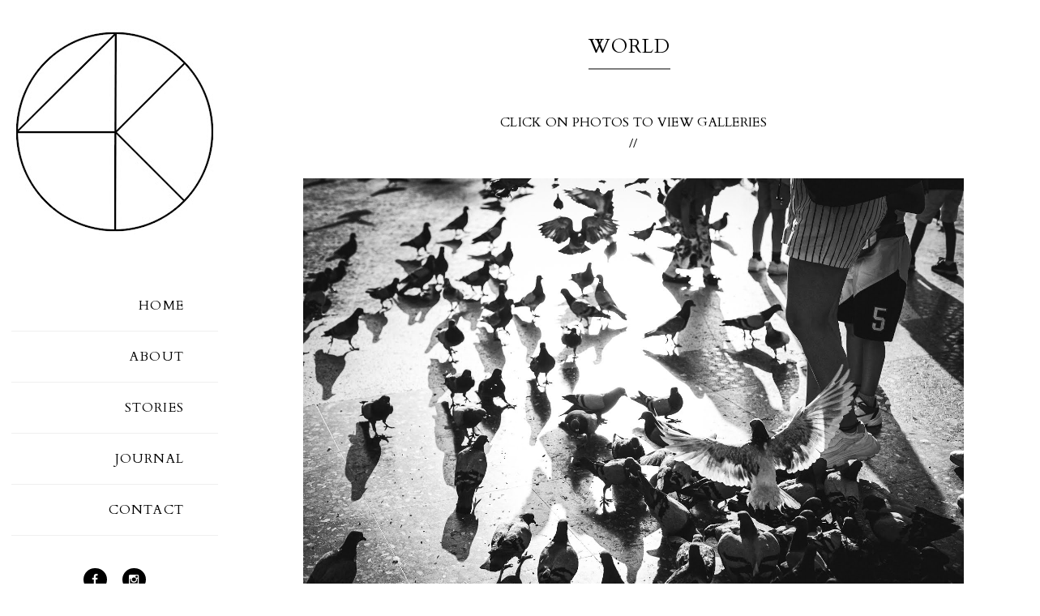

--- FILE ---
content_type: text/html; charset=UTF-8
request_url: http://www.annie-kennedy.com/p/world_9.html
body_size: 31191
content:
<!DOCTYPE html>
<html class='v2' dir='ltr' xmlns='http://www.w3.org/1999/xhtml' xmlns:b='http://www.google.com/2005/gml/b' xmlns:data='http://www.google.com/2005/gml/data' xmlns:expr='http://www.google.com/2005/gml/expr'>
<head>
<link href='https://www.blogger.com/static/v1/widgets/335934321-css_bundle_v2.css' rel='stylesheet' type='text/css'/>
<meta content='IE=edge' http-equiv='X-UA-Compatible'/>
<meta content='width=device-width,initial-scale=1.0,minimum-scale=1.0,maximum-scale=1.0' name='viewport'/>
<meta content='text/html; charset=UTF-8' http-equiv='Content-Type'/>
<meta content='blogger' name='generator'/>
<link href='http://www.annie-kennedy.com/favicon.ico' rel='icon' type='image/x-icon'/>
<link href='http://www.annie-kennedy.com/p/world_9.html' rel='canonical'/>
<link rel="alternate" type="application/atom+xml" title="ANNIE KENNEDY - Atom" href="http://www.annie-kennedy.com/feeds/posts/default" />
<link rel="alternate" type="application/rss+xml" title="ANNIE KENNEDY - RSS" href="http://www.annie-kennedy.com/feeds/posts/default?alt=rss" />
<link rel="service.post" type="application/atom+xml" title="ANNIE KENNEDY - Atom" href="https://www.blogger.com/feeds/3693778324587323730/posts/default" />
<!--Can't find substitution for tag [blog.ieCssRetrofitLinks]-->
<meta content='http://www.annie-kennedy.com/p/world_9.html' property='og:url'/>
<meta content='WORLD' property='og:title'/>
<meta content='  CLICK ON PHOTOS TO VIEW GALLERIES   //      BARCELONA  // *** coming soon *** HAWAII // ISRAEL // GERMANY // MEXICO // AMSTERDAM // UGANDA...' property='og:description'/>
<meta content='https://blogger.googleusercontent.com/img/b/R29vZ2xl/AVvXsEiUGmGHlfajLXU0L2H5jOnCJQZVMa7ts35gbdbpt-3XGThDVpaoiBY6y_nrf5i-CtENaksc7ZtY42-dluPR3aj7PmudhpFnBuS-RP8ejuWhqeNLbg9SgSSxKC2z8iXnbg3qxrbllCWwB48/w1200-h630-p-k-no-nu/4N7A3325.jpg' property='og:image'/>
<title>ANNIE KENNEDY: WORLD</title>
<link href='http://maxcdn.bootstrapcdn.com/font-awesome/4.2.0/css/font-awesome.min.css' rel='stylesheet'/>
<style type='text/css'>@font-face{font-family:'Cardo';font-style:normal;font-weight:400;font-display:swap;src:url(//fonts.gstatic.com/s/cardo/v21/wlp_gwjKBV1pqhvP3IE7225PUCk.woff2)format('woff2');unicode-range:U+0304-0305,U+0308,U+0331,U+10330-1034A;}@font-face{font-family:'Cardo';font-style:normal;font-weight:400;font-display:swap;src:url(//fonts.gstatic.com/s/cardo/v21/wlp_gwjKBV1pqhv03IE7225PUCk.woff2)format('woff2');unicode-range:U+1F00-1FFF;}@font-face{font-family:'Cardo';font-style:normal;font-weight:400;font-display:swap;src:url(//fonts.gstatic.com/s/cardo/v21/wlp_gwjKBV1pqhv73IE7225PUCk.woff2)format('woff2');unicode-range:U+0370-0377,U+037A-037F,U+0384-038A,U+038C,U+038E-03A1,U+03A3-03FF;}@font-face{font-family:'Cardo';font-style:normal;font-weight:400;font-display:swap;src:url(//fonts.gstatic.com/s/cardo/v21/wlp_gwjKBV1pqhv63IE7225PUCk.woff2)format('woff2');unicode-range:U+0307-0308,U+0590-05FF,U+200C-2010,U+20AA,U+25CC,U+FB1D-FB4F;}@font-face{font-family:'Cardo';font-style:normal;font-weight:400;font-display:swap;src:url(//fonts.gstatic.com/s/cardo/v21/wlp_gwjKBV1pqhu63IE7225PUCk.woff2)format('woff2');unicode-range:U+10300-1032F;}@font-face{font-family:'Cardo';font-style:normal;font-weight:400;font-display:swap;src:url(//fonts.gstatic.com/s/cardo/v21/wlp_gwjKBV1pqhvM3IE7225PUCk.woff2)format('woff2');unicode-range:U+16A0-16F8;}@font-face{font-family:'Cardo';font-style:normal;font-weight:400;font-display:swap;src:url(//fonts.gstatic.com/s/cardo/v21/wlp_gwjKBV1pqhv23IE7225PUCk.woff2)format('woff2');unicode-range:U+0100-02BA,U+02BD-02C5,U+02C7-02CC,U+02CE-02D7,U+02DD-02FF,U+0304,U+0308,U+0329,U+1D00-1DBF,U+1E00-1E9F,U+1EF2-1EFF,U+2020,U+20A0-20AB,U+20AD-20C0,U+2113,U+2C60-2C7F,U+A720-A7FF;}@font-face{font-family:'Cardo';font-style:normal;font-weight:400;font-display:swap;src:url(//fonts.gstatic.com/s/cardo/v21/wlp_gwjKBV1pqhv43IE7225P.woff2)format('woff2');unicode-range:U+0000-00FF,U+0131,U+0152-0153,U+02BB-02BC,U+02C6,U+02DA,U+02DC,U+0304,U+0308,U+0329,U+2000-206F,U+20AC,U+2122,U+2191,U+2193,U+2212,U+2215,U+FEFF,U+FFFD;}@font-face{font-family:'Cardo';font-style:normal;font-weight:700;font-display:swap;src:url(//fonts.gstatic.com/s/cardo/v21/wlpygwjKBV1pqhND-ZQh-WNlaiBWM_I.woff2)format('woff2');unicode-range:U+0304-0305,U+0308,U+0331,U+10330-1034A;}@font-face{font-family:'Cardo';font-style:normal;font-weight:700;font-display:swap;src:url(//fonts.gstatic.com/s/cardo/v21/wlpygwjKBV1pqhND-ZQa-WNlaiBWM_I.woff2)format('woff2');unicode-range:U+1F00-1FFF;}@font-face{font-family:'Cardo';font-style:normal;font-weight:700;font-display:swap;src:url(//fonts.gstatic.com/s/cardo/v21/wlpygwjKBV1pqhND-ZQV-WNlaiBWM_I.woff2)format('woff2');unicode-range:U+0370-0377,U+037A-037F,U+0384-038A,U+038C,U+038E-03A1,U+03A3-03FF;}@font-face{font-family:'Cardo';font-style:normal;font-weight:700;font-display:swap;src:url(//fonts.gstatic.com/s/cardo/v21/wlpygwjKBV1pqhND-ZQU-WNlaiBWM_I.woff2)format('woff2');unicode-range:U+0307-0308,U+0590-05FF,U+200C-2010,U+20AA,U+25CC,U+FB1D-FB4F;}@font-face{font-family:'Cardo';font-style:normal;font-weight:700;font-display:swap;src:url(//fonts.gstatic.com/s/cardo/v21/wlpygwjKBV1pqhND-ZRU-WNlaiBWM_I.woff2)format('woff2');unicode-range:U+10300-1032F;}@font-face{font-family:'Cardo';font-style:normal;font-weight:700;font-display:swap;src:url(//fonts.gstatic.com/s/cardo/v21/wlpygwjKBV1pqhND-ZQi-WNlaiBWM_I.woff2)format('woff2');unicode-range:U+16A0-16F8;}@font-face{font-family:'Cardo';font-style:normal;font-weight:700;font-display:swap;src:url(//fonts.gstatic.com/s/cardo/v21/wlpygwjKBV1pqhND-ZQY-WNlaiBWM_I.woff2)format('woff2');unicode-range:U+0100-02BA,U+02BD-02C5,U+02C7-02CC,U+02CE-02D7,U+02DD-02FF,U+0304,U+0308,U+0329,U+1D00-1DBF,U+1E00-1E9F,U+1EF2-1EFF,U+2020,U+20A0-20AB,U+20AD-20C0,U+2113,U+2C60-2C7F,U+A720-A7FF;}@font-face{font-family:'Cardo';font-style:normal;font-weight:700;font-display:swap;src:url(//fonts.gstatic.com/s/cardo/v21/wlpygwjKBV1pqhND-ZQW-WNlaiBW.woff2)format('woff2');unicode-range:U+0000-00FF,U+0131,U+0152-0153,U+02BB-02BC,U+02C6,U+02DA,U+02DC,U+0304,U+0308,U+0329,U+2000-206F,U+20AC,U+2122,U+2191,U+2193,U+2212,U+2215,U+FEFF,U+FFFD;}</style>
<style id='page-skin-1' type='text/css'><!--
/*
-----------------------------------------------
Oliver Blogger Template
Name:     Oliver
Designer:  Salman Farooqui
URL:  http://themeforest.net/user/TemplatesZoo
----------------------------------------------- */
/* ------------Variable Declarations-----------
-------------------------------------------------
<Group description="Blog Title/Description" selector="#Header">
<Variable name="blogtitle.text.color" description="Blog Title Color" type="color" default="#3C3C3C"/>
<Variable name="blogtitle.text.font" description="Blog Title Font" type="font" default="normal bold 56px Cardo"/>
<Variable name="description.text.color" description="Description Text Color" type="color" default="#5E5E5E"/>
<Variable name="description.text.font" description="Description Text Font" type="font" default="normal normal 18px Cardo"/>
</Group>
<Group description="Sidebar Background" selector="#sider">
<Variable name="sidebar.background.color" description="Sidebar Background Color" type="color" default="#FFFFFF"/>
</Group>
<Group description="Menu" selector=".menulinks">
<Variable name="menu.text.color" description="Menu Color" type="color" default="#2F2F2F"/>
<Variable name="menu.text.font" description="Menu Font" type="font" default="normal normal 16px Cardo"/>
<Variable name="menu2.text.font" description="Sub Menu Font" type="font" default="normal normal 14px Cardo"/>
</Group>
<Group description="Menu Border" selector=".menulinks">
<Variable name="menu.text.border" description="Menu Border Color" type="color" default="#EFEFEF"/>
<Variable name="submenu.text.border" description="Sub Menu Border Color" type="color" default="#E1E1E1"/>
</Group>
<Group description="Instagram" selector="#HTML7">
<Variable name="insta.background.color" description="Instagram Background Color" type="color" default="#EDEDED"/>
</Group>
<Group description="Sidebar Titles" selector="#HTML7 .title">
<Variable name="sidebar.title.color" description="Title Color" type="color" default="#282828"/>
<Variable name="sidebar.title.font" description="Title Font" type="font" default="normal normal 16px Cardo"/>
<Variable name="sidebar.title.border" description="Title Underline Color" type="color" default="#BBBBBB"/>
</Group>
<Group description="Social Media Icons 1" selector=".socialicons">
<Variable name="social.text.color" description="Icons Color" type="color" default="#FFFFFF"/>
<Variable name="social.text1.background" description="Icon 1" type="color" default="#3C599F"/>
<Variable name="social.text2.background" description="Icon 2" type="color" default="#29B8E7"/>
<Variable name="social.text3.background" description="Icon 3" type="color" default="#F46899"/>
<Variable name="social.text4.background" description="Icon 4" type="color" default="#454545"/>
</Group>
<Group description="Social Media Icons 2" selector=".socialicons">
<Variable name="social.text5.background" description="Icon 5" type="color" default="#454545"/>
<Variable name="social.text6.background" description="Icon 6" type="color" default="#454545"/>
<Variable name="social.text7.background" description="Icon 7" type="color" default="#454545"/>
<Variable name="social.text8.background" description="Icon 8" type="color" default="#454545"/>
</Group>
<Group description="Main Background" selector="#main">
<Variable name="posts.background.color" description="Posts Background Color" type="color" default="#2C2C2C"/>
</Group>
<Group description="Posts Comment" selector=".post-comment-link">
<Variable name="comment.text.color" description="Comment Text Color" type="color" default="#A3A3A3"/>
<Variable name="comment.icon.color" description="Comment Icon Color" type="color" default="#BEBEBE"/>
</Group>
<Group description="The END" selector=".nomore">
<Variable name="end.text.color" description="The END Text Color" type="color" default="#939393"/>
</Group>
<Group description="Scroll To Top" selector="#backtotop">
<Variable name="scroll.background.color" description="Scroll Background Color" type="color" default="#DCDCDC"/>
<Variable name="scroll.border.color" description="Scroll Border Color" type="color" default="#A4A4A4"/>
<Variable name="scroll.arrow.color" description="Scroll Arrow Color" type="color" default="#595959"/>
</Group>
<Group description="Posts On PostPages" selector=".post-outer">
<Variable name="posttitle2.text.font" description="PostTitle Postpages Font" type="font" default="normal normal 30px Patua One"/>
<Variable name="posttitle2.text.color" description="PostTitle Postpages Color" type="color" default="#A6A6A6"/>
</Group>
<Group description="Post Body" selector=".post-body">
<Variable name="postbody.text.color" description="Post Body Color" type="color" default="#A0A0A0"/>
<Variable name="postbody.text.font" description="Post Body Font" type="font" default="normal normal 19px Cardo"/>
</Group>
<Group description="Comments Color" selector=".comments">
<Variable name="comments.label.color" description="Comments Title Color" type="color" default="#717171"/>
<Variable name="comments.labelline.color" description="Comments Title Border Line" type="color" default="#B7B7B7"/>
<Variable name="comments.username.color" description="Comments Username Color" type="color" default="#6A6A6A"/>
<Variable name="comments.date.color" description="Comments Date Color" type="color" default="#6C6C6C"/>
<Variable name="comments.text.color" description="Comments Text Color" type="color" default="#454545"/>
</Group>
<Group description="Comments Fonts" selector=".comments">
<Variable name="comments.label.font" description="Comments Label Fonts" type="font" default="normal normal 19px Cardo"/>
<Variable name="comments.user.font" description="Comments UserLink Fonts" type="font" default="normal bold 20px Cardo"/>
<Variable name="comments.text.font" description="Comments Text Fonts" type="font" default="normal normal 18px Cardo"/>
</Group>
*/
/*--------------------------------------
--------Layout--------------------------
---------------------------------------*/
#menubar #HTML1.draggable-widget {
margin-right: 25%;
padding: 0;
}
#layout #main-wrapper {
margin-left: 300px;
overflow: visible;
width: 200px;
}
#layout .kickme {
width: 300px;
}
#layout #back {
position: relative;
z-index: 99999999;
}
#layout .goside {
display: none;
}
#layout .fullcontact, #layout .fullarchive {
display: block;
}
#layout #main-wrapper {
display: block;
}
#HTML4 h2, #HTML3 h2 {
display: none;
}
body#layout div.section {
margin-bottom: 50px;
}
body#layout .section h4 {
padding: 8px 0px;
}
/*--------------------------------------
--------Body--------------------------
---------------------------------------*/
body {
background: #FFFFFF;
min-width: 320px;
}
.tbody {
margin-right: auto !important;
margin-left: auto !important;
}
a {
color: #000000;
text-decoration: none;
}
a:focus {
outline: none;
}
#layout .preloader {
display: none;
}
.no-js .preloader {
display: none;
}
.preloader {
display: block;
position: fixed;
overflow: hidden;
width: 100%;
height: 100%;
z-index: 9999;
top: 0;
left: 0;
background: #ffffff; /* this is important so it's not transparent */
}
.preloader .loaded {
height: 66px;
left: 50%;
margin: -20px 0px 0px -20px;
position: fixed;
text-align: center;
top: 50%;
width: 66px;
background: url(https://blogger.googleusercontent.com/img/b/R29vZ2xl/AVvXsEjqFli8xtJQnYMt_f4vXmXFo0lRE5Q3iTJS2LGy2rTQ3GnK6i1yE3lSko0iA9nWgAzOftMzJGcspektrC-JQUA6bmiW2wcsewYKL-Dba_rLntgFPzzfkCNKtJczVpi1aEjeh6SG-7OZL2c/s1600/loadergif.gif) no-repeat;
}
.preloader .loaded .fa {
font-size: 31px;
color: #DADADA;
}
.loadtext {
font-family: Cardo;
font-size: 15px;
letter-spacing: 0.4px;
padding-top: 10px;
text-transform: uppercase;
}
#sider {
width: 300px;
}
#header-inner a {
display: inline-block !important;
}
#header-inner {
text-align: center;
}
#backtotop {
bottom: 30px;
font-family: pt sans;
position: fixed;
left: 10px;
right: auto;
width: 30px;
z-index: 9999;
}
#backtotop a {
background: #DCDCDC;
border: 1px solid #A4A4A4;
color: #454545;
font-size: 17px;
padding: 4px 6px 6px;
text-decoration: none;
}
#backtotop .fa.fa-chevron-up {
color: #595959;
}
.arrowtop {
color: #708090;
font-size: 22px;
margin-bottom: 12px;
text-align: center;
width: 37px;
}
html {
overflow-x: hidden;
}
.Attribution {
display: none;
}
/*--------------------------------------
--------Sidebar 1--------------------------
---------------------------------------*/
.fully img {
height: 100%;
width: 100%;
}
.fotorama__thumb.fotorama__loaded.fotorama__loaded--img {
border: 1px solid #D0CACA;
}
.fotorama__nav-wrap {
bottom: 20px;
position: absolute;
}
.social-feed {
text-align: center;
padding: 10px 0;
}
.fotorama__html .slidertext:before {
clip: rect(175px  252px  260px  0px) !important;
clip: rect(175px, 252px, 260px, 0px) !important;
content: "";
}
.fotorama__html .slidertext:after, .fotorama__html .slidertext:before {
border: 2px solid #EEEEEE;
border-radius: 49%;
clip: rect(0px  264px  56px  7px);
clip: rect(0px, 264px, 56px, 7px);
content: "";
height: 223px;
left: 50%;
position: absolute;
top: 50%;
-webkit-transform: translateX(-50%) translateY(-50%);
-ms-transform: translateX(-50%) translateY(-50%);
transform: translateX(-50%) translateY(-50%);
width: 223px;
z-index: -99;
}
.fotorama__html .slidertext {
left: 50%;
margin: 0 auto;
position: absolute;
text-align: center;
top: 50%;
-webkit-transform: translateX(-50%) translateY(-50%);
-ms-transform: translateX(-50%) translateY(-50%);
transform: translateX(-50%) translateY(-50%);
width: 100%;
z-index: 1000;
}
.fotorama__html .slidertext {
color: #EBEBEB;
font-family: Josefin Sans;
font-size: 50px;
max-width: 750px;
letter-spacing: 0.8px;
}
.kickme .social-feed li {
float: none;
height: 60px;
display: inline-block;
width: 70px;
padding: 0px;
}
.kickme .social-feed img {
border: none;
height: 60px;
width: 70px;
opacity: 1;
}
.kickme .social-feed ul {
line-height: 0 !important;
}
.corner-stamp {
background-size: cover;
float: right;
height: 264px;
margin: 0 !important;
overflow: hidden;
padding: 0;
position: relative;
width: 399px;
z-index: 999;
}
.corner-stamp:after {
content: " ";
background: rgba(210, 189, 58, 0.94);
height: 100%;
left: 0;
overflow: hidden;
position: absolute;
top: 0;
width: 100%;
z-index: 999;
}
#stickyme .stampimg {
height: auto;
position: absolute;
width: 100%;
}
#Blog1.widget {
min-height: none;
}
#stickyme .widget.HTML {
height: 100%;
}
.nosticky #stickyme {
display: none;
}
.maskerr {
height: 100%;
position: absolute;
width: 100%;
}
.maskoo {
box-sizing: border-box;
color: #FFFFFF;
display: block;
left: 0;
padding: 46px 56px;
position: absolute;
right: 0;
text-align: center;
top: 50%;
transform: translate(0%, -50%);
width: 100%;
z-index: 9999;
}
.maskttop {
font-family: Satisfy, Cardo;
font-size: 32px;
font-weight: 500;
letter-spacing: 1.9px;
margin-bottom: 10px;
padding-bottom: 6px;
position: relative;
line-height: 1.4;
}
.maskcon {
font-family: Cardo;
font-size: 18px;
letter-spacing: 0.4px;
color: #FFFFFF;
line-height: 24px;
}
.maskttop:after {
background: #F4DC12;
bottom: 0;
content: "";
display: inline-block;
height: 3px;
margin-right: -21px;
position: absolute;
right: 50%;
width: 42px;
z-index: 99999999;
}
.main {
position: static !important;
}
#main-wrapper .widget {
margin: 0 !important;
}
.fullarchive .widget-content a {
color: #444444;
font-family: Cardo;
font-size: 19px;
line-height: 24px;
}
.fullarchive .widget-content a:hover {
color: #8C3A3A;
}
.ContactForm .title, .BlogArchive h2 {
color: #484848;
font-family: Cardo;
font-size: 25px;
letter-spacing: 0.3px;
margin-bottom: 18px;
}
.ContactForm .form form {
color: #474747;
font-family: Cardo;
font-size: 17px;
}
.contact-form-button.contact-form-button-submit {
background: #434343;
border: medium none;
font-family: Cardo;
font-size: 18px;
letter-spacing: 0.4px;
font-weight: normal;
height: 35px;
width: 100%;
cursor: pointer;
}
.contact-form-button-submit:hover {
border: medium none;
}
.contact-form-error-message-with-border {
font-family: Cardo;
font-size: 13px;
padding: 5px;
}
#archivebtn .fa {
color: #7A7A7A;
padding-right: 5px;
}
#menu-v .fa-rss {
color: #7A7A7A;
padding-right: 4px;
}
.arrow {
cursor: pointer;
}
.socialicons .fa {
border-radius: 100%;
color: #FFFFFF;
font-size: 14px;
height: 28px;
line-height: 29px;
overflow: hidden;
text-align: center;
width: 29px;
}
.s1.fa {
background: #000000;
}
.s2.fa {
background: #000000;
}
.s3.fa {
background: #000000;
}
.s4.fa {
background: #000000;
}
.s5.fa {
background: #000000;
}
.s6.fa {
background: #000000;
}
.s7.fa {
background: #000000;
}
.s8.fa {
background: #000000;
}
.socialicons {
line-height: 40px;
margin: 0 auto;
max-width: 200px;
text-align: center;
}
.socialicons .fa, .socialicons img {
margin-right: 7.5px;
margin-left: 7.5px;
}
.socialicons a:hover {
color: #898989;
}
.sb-email {
background-position: 0px -20px !important;
}
.sb-blog {
background-position: -20px -20px !important;
}
.sb-twitter {
background-position: -40px -20px !important;
}
.sb-facebook {
background-position: -60px -20px !important;
}
.sb-pinterest {
background-position: -100px -20px !important;
}
.ContactForm .title:before {
content: "\f003";
font-family: FontAwesome;
font-size: 21px;
line-height: 21px;
color: #4D4D4D;
padding-right: 10px;
position: relative;
top: -1px;
}
.BlogArchive h2:before {
content: "\f0f6";
font-family: FontAwesome;
font-size: 21px;
line-height: 21px;
color: #4D4D4D;
padding-right: 10px;
position: relative;
top: -1px;
}
#cclose {
color: #444343;
display: none;
font-size: 23px;
margin-top: -10px;
position: relative;
}
.widget-item-control a img, .credit, .fullcontact, .fullarchive {
display: none;
}
.b-close {
background: #C0C0C1;
color: #FFFFFF;
padding: 4px 10px;
position: absolute;
right: 15px;
display: block;
cursor: pointer;
}
.b-close .fa-close {
color: #4B4B4B;
}
.contact-form-email:focus, .contact-form-name:focus, .contact-form-email-message:focus {
border: none;
box-shadow: none;
}
.hidall {
background: rgba(238, 238, 238, 0.89);
padding: 25px 75px;
}
.Profile img {
display: block;
float: none;
}
.topwrapper, #back, .eyed {
display: none !important;
}
.fullwrap {
-webkit-transition: all 0.3s ease-out;
-moz-transition: all 0.3s ease-out;
-ms-transition: all 0.3s ease-out;
-o-transition: all 0.3s ease-out;
transition: all 0.3s ease-out;
}
.fullwrap.active {
left: 300px;
}
.fullwrap.active #sider {
position: absolute;
bottom: 0px;
}
#cclose.active:before {
content: "\f00d";
font-family: FontAwesome;
line-height: inherit;
}
#dclose {
color: #CFCFCF;
display: block;
font-size: 24px;
position: relative;
}
.goside {
display: block;
left: 50px;
position: absolute;
text-align: center;
top: 23px;
z-index: 999;
}
#dclose:before {
content: "\f0c9";
font-family: FontAwesome;
line-height: inherit;
}
#dclose:after {
content: " ";
font-family: Hammersmith One;
font-size: 18px;
padding-left: 6px;
position: relative;
top: -2px;
}
#dclose.active:before {
content: "\f00d";
font-family: FontAwesome;
line-height: inherit;
}
#sider {
background: #FFFFFF;
color: #fff;
clear: both;
overflow: visible;
z-index: 9999;
}
.sidebar1 {
background: #FFFFFF;
}
.fullwrap.active #sider {
left: -300px;
}
.js #sider {
width: 300px;
height: 100%;
position: fixed;
top: 0;
left: -300px;
display: none;
}
.js .active #sider {
display: block;
}
.blog-posts {
background: #ffffff;
}
.post-outer .thumbo img {
display: block;
position: relative;
}
.post-outer .thumbo .fullbox {
position: absolute;
background: #777;
background: rgba(210, 189, 58, 0.91);
width: 100%;
height: 100%;
}
.post-outer .thumbo .fullbox .smallbox {
color: rgba(255, 255, 255, 0.9);
font-family: Cardo;
font-size: 24px;
font-weight: normal;
letter-spacing: 0.5px;
text-align: center;
-moz-transform: translate(0%, -50%);
-webkit-transform: translate(0%, -50%);
-o-transform: translate(0%, -50%);
-ms-transform: translate(0%, -50%);
transform: translate(0%, -50%);
text-transform: none;
word-spacing: -0.6px;
position: absolute;
right: 0;
left: 0;
top: 50%;
display: block;
width: 100%;
}
.fa.fa-angle-down {
font-size: 15px;
left: 4px;
position: relative;
top: 2px;
}
#pic img {
height: 120px !important;
width: 120px !important;
margin: 0 auto;
-moz-border-radius: 80px;
-webkit-border-radius: 80px;
-o-border-radius: 80px;
-ms-border-radius: 80px;
border-radius: 80px;
}
.Profile {
text-align: center;
margin-bottom: 4px;
}
.logo {
display: inline-block
}
#myprofile {
display: block;
}
.topwrapper {
background: #E9E9E9;
height: 267px;
position: relative;
width: 100%;
}
font {
display: none !important;
}
font {
color: #454545;
display: block;
font-size: 13px;
line-height: 18px;
padding-top: 5px;
}
.topper {
color: #FFFFFF;
font-family: 'Trebuchet MS';
font-size: 17px;
height: 50px;
letter-spacing: 0.4px;
position: fixed;
text-decoration: underline;
top: 0;
width: 58px;
z-index: 999;
}
.toptier {
padding-left: 17px;
padding-right: 20px;
padding-top: 12px;
}
.fa.fa-navicon {
color: #DDDDDD;
font-size: 24px;
}
.fa.fa-navicon:hover {
color: #B44444;
}
.labelblog .post-title a {
color: inherit;
}
.labelblog .post-labels, .labelblog .post-comment-link {
display: none;
}
.labelblog .leftcontent {
margin-bottom: 0;
padding-bottom: 0;
}
.labelblog .post-footer {
margin-bottom: 60px;
}
.labelblog .post-outer {
width: 100%;
height: auto;
padding-left: 120px;
padding-right: 120px;
padding-top: 50px;
}
.labelblog .post-outer img {
max-width: 100%;
width: auto;
}
.labelblog .post {
padding-left: 90px;
}
.labelblog #mydate {
box-shadow: 1px 2px 1px #434343;
left: 0;
position: absolute;
top: 5px;
}
.labelblog #mydate span {
background: #6D3939;
color: #939393;
display: block;
font-family: Cardo;
font-size: 17px;
line-height: 24px;
padding-left: 14px;
padding-right: 14px;
}
.labelblog .dmonth {
font-size: 20px;
letter-spacing: 0.6px;
padding-top: 5px;
}
.labelblog .dday {
font-size: 21px;
letter-spacing: 2px;
padding-bottom: 4px;
}
.labelblog #mydate .dyear {
background: #696969;
color: #2D2D2D !important;
font-family: Cardo;
font-size: 15px;
letter-spacing: 1px;
padding-bottom: 2px;
padding-top: 1px;
}
.mobheader {
color: #BFBFBF;
font: 50px Cardo;
line-height: inherit;
padding: 5px 0px;
text-align: center;
}
.infobox {
padding-left: 0px;
padding-right: 0px;
padding-top: 38px;
padding-bottom: 9px;
margin-top: 0px;
}
#header-wrapper {
text-align: center;
}
#Header1 {
margin-bottom: 0;
margin-top: 0;
}
.toog {
background: none repeat scroll 0 0 #090909;
float: left;
height: 55px;
margin: 0 !important;
position: relative;
width: 75px;
}
.titlewrapper h1 a {
color: #000000;
text-decoration: none !important;
}
.titlewrapper h1 {
color: #000000;
font: normal bold 36px Cardo;
letter-spacing: 1px;
text-align: right;
padding-right: 36px;
margin-top: -4px;
}
.descriptionwrapper {
color: #000000;
font: normal normal 18px Cardo;
line-height: 25px;
letter-spacing: 0.8px;
margin-top: -15px;
padding-right: 40px;
text-align: right;
}
.mypic {
border-radius: 100%;
}
.jump-link a {
color: #A44040;
display: inline-block;
font-family: Cardo;
font-size: 19px;
letter-spacing: 0.6px;
margin-top: 5px;
}
#search-box {
padding-top: 1px;
}
#search-form {
background: #D2D2D2;
padding: 2px 7px;
}
#search-button {
background: none;
border: none;
color: #FFFFFF;
}
#search-text {
background: none;
border-bottom: none;
border-left: none;
border-right: 1px solid #c1c1c1;
border-top: none;
color: #595959;
font-size: 14px;
}
/*----for only image hover .logo:hover span----*/
.infobox:hover .logo span {
background-position: 60px 100px;
position: absolute;
z-index: 99;
display: block;
}
#menubar .widget {
line-height: normal !important;
margin-bottom: 0 !important;
margin-top: 0 !important;
}
#menubar .title {
display: none;
}
#menubar #HTML2 {
float: right;
margin-right: 5%;
display: block;
position: relative;
width: 210px;
}
#HTML2 .widget-content {
margin-top: 10px;
}
#menubar #HTML2 img {
margin-left: 26px;
}
#menubar #HTML1 {
text-align: left;
margin-left: 8%;
white-space: nowrap;
}
#menubar {
height: 50px;
}
.pou {
background: #E9E9E9;
display: inline-block;
margin-top: 4px;
}
.pou img {
height: 28px;
margin-right: 8px;
width: 28px;
}
.topwrapper .fa {
background: #FFFFFF;
border: 1px solid #DCDCDC;
-moz-border-radius: 100%;
-webkit-border-radius: 100%;
-o-border-radius: 100%;
border-radius: 100%;
color: #808080;
display: inline-block;
font-size: 14px;
height: 14px;
line-height: 14px;
margin-left: 10px;
padding: 5px;
text-align: center;
width: 14px;
}
.topwrapper .fa.fa-rss {
background: #F49B1A;
border: 1px solid #F49B1A;
color: #FFFFFF;
}
.topwrapper .fa.fa-twitter {
background: #69A8DC;
border: 1px solid #69A8DC;
color: #FFFFFF;
}
.topwrapper .fa.fa-facebook {
background: #3C7BAD;
border: 1px solid #4682B4;
color: #FFFFFF;
}
.topwrapper .fa.fa-pinterest {
background: #CD5959;
border: 1px solid #CD5959;
color: #FFFFFF;
}
.CustomSearch {
display: block;
float: right;
height: 35px;
padding-right: 45px;
padding-top: 15px;
width: 200px;
position: relative;
z-index: 9999;
}
.gsc-input {
Width: 110px;
}
/*-------------------------------------------
-------------- Slider ---------------------
----------------------------------------*/
/*!
* Fotorama 4.6.4 | http://fotorama.io/license/
*/
.fotorama__arr:focus:after,.fotorama__fullscreen-icon:focus:after,.fotorama__html,.fotorama__img,.fotorama__nav__frame:focus .fotorama__dot:after,.fotorama__nav__frame:focus .fotorama__thumb:after,.fotorama__stage__frame,.fotorama__stage__shaft,.fotorama__video iframe{position:absolute;width:100%;height:100%;top:0;right:0;left:0;bottom:0}.fotorama--fullscreen,.fotorama__img{max-width:99999px!important;max-height:99999px!important;min-width:0!important;min-height:0!important;border-radius:0!important;box-shadow:none!important;padding:0!important}.fotorama__wrap .fotorama__grab{cursor:move;cursor:-webkit-grab;cursor:-o-grab;cursor:-ms-grab;cursor:grab}.fotorama__grabbing *{cursor:move;cursor:-webkit-grabbing;cursor:-o-grabbing;cursor:-ms-grabbing;cursor:grabbing}.fotorama__spinner{position:absolute!important;top:50%!important;left:50%!important}.fotorama__wrap--css3 .fotorama__arr,.fotorama__wrap--css3 .fotorama__fullscreen-icon,.fotorama__wrap--css3 .fotorama__nav__shaft,.fotorama__wrap--css3 .fotorama__stage__shaft,.fotorama__wrap--css3 .fotorama__thumb-border,.fotorama__wrap--css3 .fotorama__video-close,.fotorama__wrap--css3 .fotorama__video-play{-webkit-transform:translate3d(0,0,0);transform:translate3d(0,0,0)}.fotorama__caption,.fotorama__nav:after,.fotorama__nav:before,.fotorama__stage:after,.fotorama__stage:before,.fotorama__wrap--css3 .fotorama__html,.fotorama__wrap--css3 .fotorama__nav,.fotorama__wrap--css3 .fotorama__spinner,.fotorama__wrap--css3 .fotorama__stage,.fotorama__wrap--css3 .fotorama__stage .fotorama__img,.fotorama__wrap--css3 .fotorama__stage__frame{-webkit-transform:translateZ(0);transform:translateZ(0)}.fotorama__arr:focus,.fotorama__fullscreen-icon:focus,.fotorama__nav__frame{outline:0}.fotorama__arr:focus:after,.fotorama__fullscreen-icon:focus:after,.fotorama__nav__frame:focus .fotorama__dot:after,.fotorama__nav__frame:focus .fotorama__thumb:after{content:'';border-radius:inherit;background-color:rgba(0,175,234,.5)}.fotorama__wrap--video .fotorama__stage,.fotorama__wrap--video .fotorama__stage__frame--video,.fotorama__wrap--video .fotorama__stage__frame--video .fotorama__html,.fotorama__wrap--video .fotorama__stage__frame--video .fotorama__img,.fotorama__wrap--video .fotorama__stage__shaft{-webkit-transform:none!important;transform:none!important}.fotorama__wrap--css3 .fotorama__nav__shaft,.fotorama__wrap--css3 .fotorama__stage__shaft,.fotorama__wrap--css3 .fotorama__thumb-border{transition-property:-webkit-transform,width;transition-property:transform,width;transition-timing-function:cubic-bezier(0.1,0,.25,1);transition-duration:0ms}.fotorama__arr,.fotorama__fullscreen-icon,.fotorama__no-select,.fotorama__video-close,.fotorama__video-play,.fotorama__wrap{-webkit-user-select:none;-moz-user-select:none;-ms-user-select:none;user-select:none}.fotorama__select{-webkit-user-select:text;-moz-user-select:text;-ms-user-select:text;user-select:text}.fotorama__nav,.fotorama__nav__frame{margin:auto;padding:0}.fotorama__caption__wrap,.fotorama__nav__frame,.fotorama__nav__shaft{-moz-box-orient:vertical;display:inline-block;vertical-align:middle;*display:inline;*zoom:1}.fotorama__nav__frame,.fotorama__thumb-border{box-sizing:content-box}.fotorama__caption__wrap{box-sizing:border-box}.fotorama--hidden,.fotorama__load{position:absolute;left:-99999px;top:-99999px;z-index:-1}.fotorama__arr,.fotorama__fullscreen-icon,.fotorama__nav,.fotorama__nav__frame,.fotorama__nav__shaft,.fotorama__stage__frame,.fotorama__stage__shaft,.fotorama__video-close,.fotorama__video-play{-webkit-tap-highlight-color:transparent}.fotorama__thumb{background-color:#7f7f7f;background-color:rgba(127,127,127,.2)}@media print{.fotorama__arr,.fotorama__fullscreen-icon,.fotorama__thumb-border,.fotorama__video-close,.fotorama__video-play{background:none!important}}.fotorama{min-width:1px;overflow:hidden}.fotorama:not(.fotorama--unobtrusive)>*:not(:first-child){display:none}.fullscreen{width:100%!important;height:100%!important;max-width:100%!important;max-height:100%!important;margin:0!important;padding:0!important;overflow:hidden!important;background:#000}.fotorama--fullscreen{position:absolute!important;top:0!important;left:0!important;right:0!important;bottom:0!important;float:none!important;z-index:2147483647!important;background:#000;width:100%!important;height:100%!important;margin:0!important}.fotorama--fullscreen .fotorama__nav,.fotorama--fullscreen .fotorama__stage{background:#000}.fotorama__wrap{-webkit-text-size-adjust:100%;position:relative;direction:ltr;z-index:0}.fotorama__wrap--rtl .fotorama__stage__frame{direction:rtl}.fotorama__nav,.fotorama__stage{overflow:hidden;position:relative;max-width:100%}.fotorama__wrap--pan-y{-ms-touch-action:pan-y}.fotorama__wrap .fotorama__pointer{cursor:grab}.fotorama__wrap--slide .fotorama__stage__frame{opacity:1!important}.fotorama__stage__frame{overflow:hidden}.fotorama__stage__frame.fotorama__active{z-index:8}.fotorama__wrap--fade .fotorama__stage__frame{display:none}.fotorama__wrap--fade .fotorama__fade-front,.fotorama__wrap--fade .fotorama__fade-rear,.fotorama__wrap--fade .fotorama__stage__frame.fotorama__active{display:block;left:0;top:0}.fotorama__wrap--fade .fotorama__fade-front{z-index:8}.fotorama__wrap--fade .fotorama__fade-rear{z-index:7}.fotorama__wrap--fade .fotorama__fade-rear.fotorama__active{z-index:9}.fotorama__wrap--fade .fotorama__stage .fotorama__shadow{display:none}.fotorama__img{-ms-filter:"alpha(Opacity=0)";filter:alpha(opacity=0);opacity:0;border:none!important}.fotorama__error .fotorama__img,.fotorama__loaded .fotorama__img{-ms-filter:"alpha(Opacity=100)";filter:alpha(opacity=100);opacity:1}.fotorama--fullscreen .fotorama__loaded--full .fotorama__img,.fotorama__img--full{display:none}.fotorama--fullscreen .fotorama__loaded--full .fotorama__img--full{display:block}.fotorama__wrap--only-active .fotorama__nav,.fotorama__wrap--only-active .fotorama__stage{max-width:99999px!important}.fotorama__wrap--only-active .fotorama__stage__frame{visibility:hidden}.fotorama__wrap--only-active .fotorama__stage__frame.fotorama__active{visibility:visible}.fotorama__nav{font-size:0;line-height:0;text-align:center;display:none;white-space:nowrap;z-index:5}.fotorama__nav__shaft{position:relative;left:0;top:0;text-align:left}.fotorama__nav__frame{position:relative;cursor:pointer}.fotorama__nav--dots{display:block}.fotorama__nav--dots .fotorama__nav__frame{width:22px;height:30px}.fotorama__nav--dots .fotorama__nav__frame--thumb,.fotorama__nav--dots .fotorama__thumb-border{display:none}.fotorama__nav--thumbs{display:block}.fotorama__nav--thumbs .fotorama__nav__frame{padding-left:0!important}.fotorama__nav--thumbs .fotorama__nav__frame:last-child{padding-right:0!important}.fotorama__nav--thumbs .fotorama__nav__frame--dot{display:none}.fotorama__nav__frame:focus .fotorama__dot:after{padding:1px;top:-1px;left:-1px}.fotorama__nav__frame.fotorama__active .fotorama__dot{width:0;height:0;border-width:5px}.fotorama__nav__frame.fotorama__active .fotorama__dot:after{padding:6px;top:-6px;left:-6px}.fotorama__thumb{overflow:hidden;position:relative;width:100%;height:100%}.fotorama__nav__frame:focus .fotorama__thumb{z-index:2}.fotorama__thumb-border{position:absolute;z-index:9;top:0;left:0;border-style:solid;border-color:#7FB5C6;background-image:linear-gradient(to right bottom, rgba(57, 56, 56, 0.39), rgba(125, 125, 125, 0.7))}.fotorama__caption{position:absolute;z-index:12;bottom:0;left:0;right:0;font-family:'Helvetica Neue',Arial,sans-serif;font-size:14px;line-height:1.5;color:#000}.fotorama__caption a{text-decoration:none;color:#000;border-bottom:1px solid;border-color:rgba(0,0,0,.5)}.fotorama__caption a:hover{color:#333;border-color:rgba(51,51,51,.5)}.fotorama__wrap--rtl .fotorama__caption{left:auto;right:0}.fotorama__wrap--no-captions .fotorama__caption,.fotorama__wrap--video .fotorama__caption{display:none}.fotorama__caption__wrap{background-color:#fff;background-color:rgba(255,255,255,.9);padding:5px 10px}@-webkit-keyframes spinner{0%{-webkit-transform:rotate(0);transform:rotate(0)}100%{-webkit-transform:rotate(360deg);transform:rotate(360deg)}}@keyframes spinner{0%{-webkit-transform:rotate(0);transform:rotate(0)}100%{-webkit-transform:rotate(360deg);transform:rotate(360deg)}}.fotorama__wrap--css3 .fotorama__spinner{-webkit-animation:spinner 24s infinite linear;animation:spinner 24s infinite linear}.fotorama__wrap--css3 .fotorama__html,.fotorama__wrap--css3 .fotorama__stage .fotorama__img{transition-property:opacity;transition-timing-function:linear;transition-duration:.3s}.fotorama__wrap--video .fotorama__stage__frame--video .fotorama__html,.fotorama__wrap--video .fotorama__stage__frame--video .fotorama__img{-ms-filter:"alpha(Opacity=0)";filter:alpha(opacity=0);opacity:0}.fotorama__select{cursor:auto}.fotorama__video{top:32px;right:0;bottom:0;left:0;position:absolute;z-index:10}@-moz-document url-prefix(){.fotorama__active{box-shadow:0 0 0 transparent}}.fotorama__arr,.fotorama__fullscreen-icon,.fotorama__video-close,.fotorama__video-play{position:absolute;z-index:11;cursor:pointer}.fotorama__arr{position:absolute;width:32px;height:32px;top:50%;margin-top:-16px}.fotorama__arr--disabled{pointer-events:none;cursor:default;*display:none;opacity:.1}.fotorama__fullscreen-icon{width:32px;height:32px;top:2px;right:2px;background-position:0 -32px;z-index:20}.fotorama__arr:focus,.fotorama__fullscreen-icon:focus{border-radius:50%}.fotorama--fullscreen .fotorama__fullscreen-icon{background-position:-32px -32px}.fotorama__video-play{width:96px;height:96px;left:50%;top:50%;margin-left:-48px;margin-top:-48px;background-position:0 -64px;opacity:0}.fotorama__wrap--css2 .fotorama__video-play,.fotorama__wrap--video .fotorama__stage .fotorama__video-play{display:none}.fotorama__error .fotorama__video-play,.fotorama__loaded .fotorama__video-play,.fotorama__nav__frame .fotorama__video-play{opacity:1;display:block}.fotorama__nav__frame .fotorama__video-play{width:32px;height:32px;margin-left:-16px;margin-top:-16px;background-position:-64px -32px}.fotorama__video-close{width:32px;height:32px;top:0;right:0;background-position:-64px 0;z-index:20;opacity:0}.fotorama__wrap--css2 .fotorama__video-close{display:none}.fotorama__wrap--css3 .fotorama__video-close{-webkit-transform:translate3d(32px,-32px,0);transform:translate3d(32px,-32px,0)}.fotorama__wrap--video .fotorama__video-close{display:block;opacity:1}.fotorama__wrap--css3.fotorama__wrap--video .fotorama__video-close{-webkit-transform:translate3d(0,0,0);transform:translate3d(0,0,0)}.fotorama__wrap--no-controls.fotorama__wrap--toggle-arrows .fotorama__arr,.fotorama__wrap--no-controls.fotorama__wrap--toggle-arrows .fotorama__fullscreen-icon{opacity:0}.fotorama__wrap--no-controls.fotorama__wrap--toggle-arrows .fotorama__arr:focus,.fotorama__wrap--no-controls.fotorama__wrap--toggle-arrows .fotorama__fullscreen-icon:focus{opacity:1}.fotorama__wrap--video .fotorama__arr,.fotorama__wrap--video .fotorama__fullscreen-icon{opacity:0!important}.fotorama__wrap--css2.fotorama__wrap--no-controls.fotorama__wrap--toggle-arrows .fotorama__arr,.fotorama__wrap--css2.fotorama__wrap--no-controls.fotorama__wrap--toggle-arrows .fotorama__fullscreen-icon{display:none}.fotorama__wrap--css2.fotorama__wrap--no-controls.fotorama__wrap--toggle-arrows .fotorama__arr:focus,.fotorama__wrap--css2.fotorama__wrap--no-controls.fotorama__wrap--toggle-arrows .fotorama__fullscreen-icon:focus{display:block}.fotorama__wrap--css2.fotorama__wrap--video .fotorama__arr,.fotorama__wrap--css2.fotorama__wrap--video .fotorama__fullscreen-icon{display:none!important}.fotorama__wrap--css3.fotorama__wrap--no-controls.fotorama__wrap--slide.fotorama__wrap--toggle-arrows .fotorama__fullscreen-icon:not(:focus){-webkit-transform:translate3d(32px,-32px,0);transform:translate3d(32px,-32px,0)}.fotorama__wrap--css3.fotorama__wrap--no-controls.fotorama__wrap--slide.fotorama__wrap--toggle-arrows .fotorama__arr--prev:not(:focus){-webkit-transform:translate3d(-48px,0,0);transform:translate3d(-48px,0,0)}.fotorama__wrap--css3.fotorama__wrap--no-controls.fotorama__wrap--slide.fotorama__wrap--toggle-arrows .fotorama__arr--next:not(:focus){-webkit-transform:translate3d(48px,0,0);transform:translate3d(48px,0,0)}.fotorama__wrap--css3.fotorama__wrap--video .fotorama__fullscreen-icon{-webkit-transform:translate3d(32px,-32px,0)!important;transform:translate3d(32px,-32px,0)!important}.fotorama__wrap--css3.fotorama__wrap--video .fotorama__arr--prev{-webkit-transform:translate3d(-48px,0,0)!important;transform:translate3d(-48px,0,0)!important}.fotorama__wrap--css3.fotorama__wrap--video .fotorama__arr--next{-webkit-transform:translate3d(48px,0,0)!important;transform:translate3d(48px,0,0)!important}.fotorama__wrap--css3 .fotorama__arr:not(:focus),.fotorama__wrap--css3 .fotorama__fullscreen-icon:not(:focus),.fotorama__wrap--css3 .fotorama__video-close:not(:focus),.fotorama__wrap--css3 .fotorama__video-play:not(:focus){transition-property:-webkit-transform,opacity;transition-property:transform,opacity;transition-duration:.3s}.fotorama__nav:after,.fotorama__nav:before,.fotorama__stage:after,.fotorama__stage:before{content:"";display:block;position:absolute;text-decoration:none;top:0;bottom:0;width:10px;height:auto;z-index:10;pointer-events:none;background-repeat:no-repeat;background-size:1px 100%,5px 100%}.fotorama__nav:before,.fotorama__stage:before{background-image:linear-gradient(transparent,rgba(0,0,0,.2) 25%,rgba(0,0,0,.3) 75%,transparent),radial-gradient(farthest-side at 0 50%,rgba(0,0,0,.4),transparent);background-position:0 0,0 0;left:-10px}.fotorama__nav.fotorama__shadows--left:before,.fotorama__stage.fotorama__shadows--left:before{left:0}.fotorama__nav:after,.fotorama__stage:after{background-image:linear-gradient(transparent,a(0,0,0,.2) 25%,rgba(0,0,0,.3) 75%,transparent),radial-gradient(farthest-side at 100% 50%,rgba(0,0,0,.4),transparent);background-position:100% 0,100% 0;right:-10px}.fotorama__nav.fotorama__shadows--right:after,.fotorama__stage.fotorama__shadows--right:after{right:0}.fotorama--fullscreen .fotorama__nav:after,.fotorama--fullscreen .fotorama__nav:before,.fotorama--fullscreen .fotorama__stage:after,.fotorama--fullscreen .fotorama__stage:before,.fotorama__wrap--fade .fotorama__stage:after,.fotorama__wrap--fade .fotorama__stage:before,.fotorama__wrap--no-shadows .fotorama__nav:after,.fotorama__wrap--no-shadows .fotorama__nav:before,.fotorama__wrap--no-shadows .fotorama__stage:after,.fotorama__wrap--no-shadows .fotorama__stage:before{display:none}
.fotorama .fotorama__thumb-border {
height: 56px !important;
margin-top: 4px !important;
width: 84px !important;
}
.fotorama__arr--prev {
background-position: 0 0;
color: #ADADAD;
font-size: 31px;
left: 43px;
}
.fotorama__arr--next {
right: 43px;
color: #ADADAD;
font-size: 31px;
background-position: -32px 0px;
}
.fotorama__arr:before, .fotorama__fullscreen-icon:before, .fotorama__video-close:before, .fotorama__video-play:before {
}
.fotorama__arr--prev:before {
content: "\f177";
font-family: fontawesome;
}
.fotorama__arr--next:before {
content: "\f178";
font-family: fontawesome;
}
.fotorama__dot {
border: 2px solid #9A9A9A;
border-radius: 6px;
display: block;
height: 5px;
left: 5px;
position: relative;
top: 12px;
width: 5px;
}
/*--------------------------------------
--------Post Body--------------------------
---------------------------------------*/
.main {
padding: 0px;
display: block;
overflow: visible;
background: #ffffff;
}
.mainwrap {
margin-right: 0px;
margin-left: 0px;
}
.mainwrap .main.section {
margin: 0px;
}
#main-wrapper {
position: relative;
z-index: 199;
width: 100%;
}
.post-body {
color: #000000;
font: normal normal 16px Cardo;
letter-spacing: 0.3px;
line-height: 26px;
-webkit-font-smoothing: antialiased;
}
.post-title {
border-bottom: 2px solid #7E7E7E;
color: #000000;
font: normal normal 24px Cardo;
display: inline-block;
line-height: 28px;
letter-spacing: 0.8px;
margin-bottom: 11px;
padding-top: 3px;
padding-bottom: 12px;
word-spacing: 1px;
}
.timestamp-link abbr {
border-bottom: medium none;
}
.post-timestamp {
margin-left: 0px;
}
.home-link {
display: none;
}
.nomore {
color: #000000;
font-family: Cardo;
font-size: 20px;
letter-spacing: 0.5px;
padding: 2px 12px;
}
.ie img {
height: 24px;
width: 24px;
position: relative;
top: 3px;
}
.nomore:after {
content: "END";
}
.post-comment-link {
float: right;
margin-right: 10px;
margin-top: 8px;
}
.fa.fa-comment {
color: #BEBEBE;
font-size: 11px;
}
.comment-link {
color: #000000;
font-size: 11px;
}
.date-header {
float: left;
}
.thumbo .masks {
background-color: rgba(255, 255, 255, 0.15);
opacity: 0;
-moz-transition: all 0.5s ease 0s;
-webkit-transition: all 0.5s ease 0s;
-o-transition: all 0.5s ease 0s;
transition: all 0.5s ease 0s;
}
.thumbo .masks {
height: 100%;
left: 0;
overflow: hidden;
position: absolute;
top: 0;
width: 100%;
}
.thumbo a {
display: inline;
line-height: 0;
}
.post-outer:hover .thumbo img {
-moz-transform: scale(1.02, 1.02);
-webkit-transform: scale(1.02, 1.02);
-o-transform: scale(1.02, 1.02);
-ms-transform: scale(1.02, 1.02);
transform: scale(1.02, 1.02);
}
.thumbo img {
-moz-transition: all 0.3s ease 0s;
-webkit-transition: all 0.3s ease 0s;
-o-transition: all 0.3s ease 0s;
transition: all 0.3s ease 0s;
-moz-backface-visibility: hidden;
-webkit-backface-visibility: hidden;
-o-backface-visibility: hidden;
backface-visibility: hidden;
}
.post-outer:hover .thumbo .masks {
opacity: 1;
}
.fa.fa-comments-o {
color: #B44444;
font-size: 15px;
}
.thumbo {
position: relative;
overflow: hidden;
height: 100%;
width: 100%;
}
.comment-link {
padding-left: 4px;
}
.post-body a {
color: #CD5C5C;
text-decoration: none;
}
.blog-posts center {
bottom: 5px;
left: 0;
margin-left: auto;
margin-right: auto;
position: absolute;
right: 0;
}
.ias_trigger a {
background: white;
border: 1px solid #888686;
color: #151515;
padding: 8px 10px;
text-transform: uppercase;
}
.post-body h2 {
color: #585858;
font-family: droid serif;
font-size: 23px;
word-spacing: 1px;
}
.post-body h3,.post-body h4 {
color: #515151;
}
.blog-pager a {
font-size: 16px;
text-decoration: none;
}
.blog-pager-older-link-title, .blog-pager-newer-link-title {
color: #ECF0F5;
font-family: droid serif;
font-size: 18px;
font-weight: bold;
}
blockquote {
background: url("https://blogger.googleusercontent.com/img/b/R29vZ2xl/AVvXsEgambQ6nlJN6_wKyilWwMTfBX7ZqZmuUM0K7jjkidjIOxRnaC3ZINVZOJdf3El63Z8nCaeSo8mL7fTub_wckYZIyQ_DPYwewytVjtpCiEXfDmqZ7bsY7UY60xNUbO7GB66m6NbjAK5L8sI/s1600/quotes.png") no-repeat scroll 4px -5px rgba(0, 0, 0, 0);
color: #C1C1C1;
display: block;
font-family: Cardo;
font-size: 22px;
line-height: 28px;
margin-left: 50px;
margin-right: 40px;
margin-top: 15px;
padding: 10px 36px 14px 68px;
}
.ptitle {
text-align: left;
}
#backtotop {
display: none;
}
.postmain {
display: block;
}
.postmain a {
color: rgba(242, 242, 242, 0.94);
word-spacing: -1.5px;
}
.post-labels {
border-top: 2px solid #DCDCDC;
display: inline-block;
padding-left: 15px;
padding-right: 15px;
padding-top: 4px;
margin-top: 4px;
}
.post-labels a {
margin-left: 1px;
margin-right: 2px;
text-decoration: none;
}
.post-labels, .post-labels a {
color: #939393;
font-family: Hammersmith One;
font-size: 16px;
}
.leftcontent {
margin-bottom: 30px;
padding-bottom: 25px;
}
/*--------------------------------------
--------Sidebar 2-----------------------
---------------------------------------*/
#pageslide {
/* These styles MUST be included. Do not change. */
display: none;
position: absolute;
position: fixed;
top: 0;
height: 100%;
z-index: 999999;
overflow: scroll !important;
/* Specify the width of your pageslide here */
width: 260px;
padding: 20px;
/* These styles are optional, and describe how the pageslide will look */
background-color: #333;
color: #FFF;
-webkit-box-shadow: inset 0 0 5px 5px #222;
-moz-shadow: inset 0 0 5px 5px #222;
box-shadow: inset 0 0 5px 5px #222;
}
#sidebaro {
background: #FFFFFF;
display: block;
color: #EFEFEF;
height: 100%;
}
#sidebaro h2 {
color: #FFFFFF;
}
#sidebaro .nextPrevLink {
display: none;
}
#sidebaro .widget h2 {
color: #000000;
font: normal normal 16px Cardo;
padding-bottom: 4px;
border-bottom: 1px solid #BBBBBB;
display: inline-block;
letter-spacing: 1.1px !important;
margin: 0 56px 0 auto;
display: none;
}
#sidebaro #HTML7.widget h2 {
display: inline-block;
}
#HTML7 {
background: #EDEDED;
padding-bottom: 3px;
padding-top: 16px;
text-align: right;
height: 128px;
}
.menulinks {
margin-top: 10px;
background: #FFFFFF;
}
.menulinks ul li {
border-bottom: 1px solid #EFEFEF;
margin: 0 14px;
padding: 21px 42px;
text-align: right;
}
.menulinks li ul a {
border-bottom: medium none;
}
#sidebaro .sidebar1 .widget {
font-size: 16px;
}
#sidebaro .sidebar1 .widget a {
font: normal normal 16px Cardo;
letter-spacing: 1.2px;
text-decoration: none;
line-height: inherit;
}
.menulinks ul li a {
color: #000000;
}
.menulinks ul li a:hover {
color: #1D1D1D;
}
#sidebaro .widget-content {
padding: 11px 0px 14px;
}
#sidebaro #HTML7 .widget-content {
padding: 8px 0px 14px;
}
#archivebtn, #contbtn {
cursor: pointer;
}
.zippy {
color: #353535;
}
.close {
margin-bottom: 25px;
}
.close a {
color: #DEDEDE;
font-size: 18px;
}
.close .fa.fa-close {
background: #4D4D4D;
border: 1px solid #B5B2B2;
-moz-border-radius: 100%;
-webkit-border-radius: 100%;
-o-border-radius: 100%;
border-radius: 100%;
color: #BFBEBE;
font-size: 19px;
margin-right: 8px;
padding: 3px 6px;
}
.close {
display: none;
}
.label-size a {
background: none repeat scroll 0 0 #FFFFFF;
border-radius: 7px;
-moz-border-radius: 7px;
-webkit-border-radius: 7px;
-o-border-radius: 7px;
-ms-border-radius: 7px;
color: #FF4500 !important;
display: inline-block;
font-family: pt sans !important;
font-size: 17px !important;
margin-bottom: 12px;
margin-right: 8px;
padding: 4px 8px;
}
.label-size a:hover {
text-decoration: underline !important;
}
.status-msg-wrap {
display: none !important;
}
.cloud-label-widget-content {
text-align: left !important;
}
.kickme ul {
list-style: none;
padding: 0px;
}
.kickme #Sidebar {
margin: 0px;
}
html.touch .fullwrap #sider {
position: absolute;
bottom: 0px;
}
.fullwrap.active #sider, html.touch .fullwrap #sider {
background: #FFFFFF;
}
html.no-touch #menu-v li, html.no-touch #menu-v a {zoom:1;} /* Hacks for IE6, IE7 */
/*Sub level menu items
---------------------------------------*/
html.no-touch #menu-v li ul
{
position: absolute;
width: 185px; /*Sub Menu Items width */
left: 275px !important;
padding-left: 44px;
visibility:hidden;
z-index: 999;
}
html.no-touch #menu-v li ul li:last-child {
padding-bottom: 8px;
}
html.no-touch #menu-v li ul li:first-child {
padding-top: 8px;
}
html.no-touch #menu-v li ul li:last-child {
border-bottom: none;
}
html.no-touch #menu-v li:hover, html.no-touch #menu-v li.onhover
{
background-position:0 -62px;
}
html.no-touch #menu-v li ul li {
background: #FFFFFF;
margin: 0;
padding: 4px 8px;
}
html.no-touch #menu-v li ul .sub {
left: 222px !important;
padding-left: 22px;
}
html.touch #menu-v li ul .sub {
border-right: 2px solid #595959;
}
html.touch .menulinks #menu-v li .sub .arrow:after {
content: "\f078";
font-family: FontAwesome;
font-size: 13px;
line-height: 13px;
padding-left: 4px;
color: #515151;
}
html.no-touch .menulinks ul li .sub li {
border-bottom: 1px solid #E1E1E1;
}
html.no-touch #sidebaro .sidebar1 #menu-v li ul.sub li a {
color: #484848;
display: block;
font: normal normal 14px Cardo;
letter-spacing: 1px !important;
padding: 14px 0;
text-align: center;
text-transform: uppercase;
}
html.no-touch #menu-v li ul li:hover {
background: #EEEEEE;
}
/* Holly Hack for IE \
* html.no-touch #menu-v  li
{
float:left;
height: 1%;
}
* html.no-touch #menu-v  li a
{
height: 1%;
}*/
/* End */
html.touch .sider #sidebaro .sidebar1 #menu-v li {
border-bottom: medium none;
}
html.touch .sider #sidebaro .sidebar1 #menu-v li a {
border-bottom: 1px solid #393939;
margin-top: 10px;
}
html.touch .sider #sidebaro .sidebar1 #menu-v li ul.sub {
margin-top: 7px;
margin-bottom: 7px;
}
html.touch .sider #sidebaro .sidebar1 #menu-v li ul.sub li {
border-bottom: medium none;
padding: 0px;
margin: 13px 0px;
}
html.touch .sider #sidebaro .sidebar1 #menu-v li ul.sub li ul li {
margin-right: 10px;
}
html.touch .sider #sidebaro .sidebar1 #menu-v li ul.sub li a {
border-bottom: medium none;
color: #3C3C3C;
font-size: 14px;
text-transform: uppercase;
}
.credit {
margin-top: 10px;
padding-top: 8px;
text-align: center;
}
.fa.fa-coffee {
color: #D2D2D2;
padding-right: 2px;
}
.credit a {
color: #DAB98E;
}
#FollowByEmail1 .widget-content {
padding-left: 2px !important;
}
input.gsc-search-button {
background: #D1D1D1;
border: none !important;
height: 26px;
}
.FollowByEmail .follow-by-email-inner .follow-by-email-address {
background: #FFFFFF !important;
border: none !important;
height: 23px !important;
padding-left: 6px;
}
.follow-by-email-inner input[placeholder] {
color: #D3D3D3;
padding-bottom: 2px !important;
}
input.gsc-input {
background: #F5F5F5;
height: 22px;
font-family: Lora;
}
.FollowByEmail .follow-by-email-inner .follow-by-email-submit {
background: #D1D1D1 !important;
height: 26px !important;
color: black !important;
border-radius: 0px !important;
}
#related-posts ul li {
color: #959595;
font-size: 17px;
list-style: square outside none;
margin-bottom: 7px;
line-height: 24px;
padding-top: 0 !important;
}
#related-posts ul li a {
color: #BB5757;
font-family: Cardo;
font-size: 19px;
padding-left: 6px;
}
#related-posts{width:100%;margin-bottom: 50px;display: inline-block;}
#related-posts h2 {
border-bottom: 1px solid #515151;
color: #9F9F9F;
font-size: 22px;
font-family: Cardo;
letter-spacing: 1.6px;
margin-bottom: 5px;
padding-bottom: 2px;
position: absolute;
top: -53px;
}
.relatedm {
width:220px;
height: auto;
display: block;
line-height: 14px;
margin-bottom: 10px;
}
#related-title {
background: rgba(248, 248, 248, 0.84);
bottom: 10px;
color: #353535;
display: none;
font-family: georgia;
font-size: 13px;
font-weight: normal;
left: 0;
letter-spacing: 0.3px;
line-height: 19px;
margin: 0 auto;
padding: 6px 10px;
position: absolute;
right: 0;
}
#related-title {
-moz-transform: translateY(100px);
-webkit-transform: translateY(100px);
-o-transform: translateY(100px);
-ms-transform: translateY(100px);
transform: translateY(100px);
-moz-transition: all 0.2s ease-in-out 0s;
-webkit-transition: all 0.2s ease-in-out 0s;
-o-transition: all 0.2s ease-in-out 0s;
transition: all 0.2s ease-in-out 0s;
}
.relatedm:hover #related-title {
display: block;
-moz-transform: translateY(0px);
-webkit-transform: translateY(0px);
-o-transform: translateY(0px);
-ms-transform: translateY(0px);
transform: translateY(0px);
}
.post-outer .relatedm img {
border-radius: 0px;
height: auto;
width: 100%;
}
/*--------------------------------------
--------Newer Older Posts---------------
---------------------------------------*/
.nextPrevLink2 {
background-color: transparent;
background-origin: padding-box;
color: #CC3435;
display: block;
opacity: 1;
height: 140px;
position: fixed;
top: 45%;
transition-duration: 1s;
-moz-transition-duration: 1s;
-webkit-transition-duration: 1s;
-o-transition-duration: 1s;
-ms-transition-duration: 1s;
transition-property: all;
-moz-transition-property: all;
-webkit-transition-property: all;
-o-transition-property: all;
-ms-transition-property: all;
width: 66px;
z-index: 99;
}
#nextLink2 .label2 {
transform: rotate(90deg);
-ms-transform: rotate(90deg);
-moz-transform: rotate(90deg);
-webkit-transform: rotate(90deg);
-o-transform: rotate(90deg);
opacity: 1 !important;
}
.nextPrevLink2 .label2 {
display: block;
left: 14px;
opacity: 0.5;
position: absolute;
top: 60px;
}
#nextLink2 .detail2 {
left: auto;
right: 70px !important;
}
.nextPrevLink2 .detail2 {
background-clip: border-box;
background-color: rgba(112, 128, 144, 0.8);
background-origin: padding-box;
overflow: hidden;
position: absolute;
top: 0;
transition-delay: 0.5s;
transition-duration: 0.2s;
transition-property: all;
width: 0;
}
.nextPrevLink2 .detail2 span {
display: block;
height: 100px;
overflow: hidden;
padding: 20px;
width: 180px;
}
.nextPrevLink .detail span a, .nextPrevLink2 .detail2 span a {
text-decoration: none;
}
#nextLink2 {
right: 10px !important;
}
.nextPrevLink2 .label2 {
opacity: 1 !important;
}
.nextPrevLink2:hover .detail2 {
width: 220px;
}
.nextPrevLink {
background-color: transparent;
background-origin: padding-box;
color: #CC3435;
display: block;
opacity: 1;
height: 140px;
position: fixed;
top: 45%;
transition-duration: 1s;
-moz-transition-duration: 1s;
-webkit-transition-duration: 1s;
-o-transition-duration: 1s;
-ms-transition-duration: 1s;
transition-property: all;
-moz-transition-property: all;
-webkit-transition-property: all;
-o-transition-property: all;
-ms-transition-property: all;
width: 66px;
z-index: 99;
}
#nextLink .label {
transform: rotate(90deg);
-ms-transform: rotate(90deg);
-moz-transform: rotate(90deg);
-webkit-transform: rotate(90deg);
opacity: 1 !important;
}
#nextLink .label, #nextLink2 .label2 {
background: #DCDCDC;
border-radius: 5px;
-moz-border-radius: 5px;
-webkit-border-radius: 5px;
-o-border-radius: 5px;
-ms-border-radius: 5px;
color: #454545;
font-family: PT Sans;
font-size: 19px;
letter-spacing: 2.6px;
padding: 3px 10px;
}
.nextPrevLink .label {
display: block;
right: 14px;
opacity: 0.5;
position: absolute;
top: 60px;
}
#nextLink .detail {
right: auto;
left: 70px !important;
}
.nextPrevLink .detail {
background-clip: border-box;
background-color: rgba(112, 128, 144, 0.8);
background-origin: padding-box;
overflow: hidden;
position: absolute;
top: 0;
transition-delay: 0.5s;
-moz-transition-delay: 0.5s;
-webkit-transition-delay: 0.5s;
-o-transition-delay: 0.5s;
-ms-transition-delay: 0.5s;
transition-duration: 0.2s;
-moz-transition-duration: 0.2s;
-webkit-transition-duration: 0.2s;
-o-transition-duration: 0.2s;
-ms-transition-duration: 0.2s;
transition-property: all;
-moz-transition-property: all;
-webkit-transition-property: all;
-o-transition-property: all;
-ms-transition-property: all;
width: 0;
}
.nextPrevLink .detail span {
display: block;
height: 100px;
overflow: hidden;
padding: 20px;
width: 180px;
}
#nextLink {
left: 10px !important;
}
.nextPrevLink .label {
opacity: 1 !important;
}
.nextPrevLink:hover .detail {
width: 220px;
}
/*--------------------------------------
--------Comments--------------------------
---------------------------------------*/
.comments:after, .comments:before {
border: solid transparent;
bottom: 100%;
content: " ";
height: 0;
left: 8%;
pointer-events: none;
position: absolute;
width: 0;
}
.comments:after {
border-color: rgba(136, 183, 213, 0);
border-bottom-color: #F7F7F7;
border-width: 19px;
margin-left: -20px;
}
.comments:before {
border-color: rgba(194, 225, 245, 0);
border-bottom-color: #EDEDED;
border-width: 30px;
margin-left: -29px;
}
.comments {
background: #F7F7F7;
border: 3px solid #E8E8E8;
margin: 35px 0 0 90px;
padding: 32px 25px 25px;
width: 50%;
min-width: 700px;
max-width: 900px;
position: relative;
border-radius: 4px;
-moz-border-radius: 4px;
-webkit-border-radius: 4px;
-o-border-radius: 4px;
}
.comments h4 {
border-bottom: 1px solid #000000;
color: #000000;
display: inline-block;
font: normal normal 16px Cardo;
margin-left: 30px;
padding-bottom: 3px;
letter-spacing: 0.3px;
}
#comment-holder .comment {
margin-left: 30px;
border-bottom: 1px solid #D5D5D5;
}
.user a {
color: #000000;
font: normal bold 16px Cardo;
letter-spacing: 0.2px;
}
.comments .comments-content .datetime {
display: inline;
padding-left: 10px;
}
.datetime.secondary-text a {
color: #000000;
font-family: Cardo;
font-size: 15px;
letter-spacing: 0.2px;
text-decoration: none;
}
.comment-actions.secondary-text {
display: block;
margin-left: 55px;
margin-top: -6px;
}
.blogger-comment-from-post {
margin-left: auto;
margin-right: auto;
margin-top: 40px;
width: 90%;
}
#comment-post-message {
display: none;
}
.comments .thread-toggle .thread-arrow {
margin-bottom: 0.2em !important;
}
.comments .comments-content .comment-content {
color: #000000;
font: normal normal 16px Cardo;
margin-top: -6px !important;
line-height: 22px;
margin-left: 55px;
text-align: left;
letter-spacing: 0.1px;
}
.comments .comment-block {
margin-left: 5px !important;
}
.comment-actions a {
color: #3A3A3A;
display: inline-block;
font-family: Cardo;
font-size: 13px;
letter-spacing: 0.5px;
margin-right: 10px;
text-decoration: none !important;
text-transform: uppercase;
}
.comments .avatar-image-container {
float: left;
max-height: 48px !important;
overflow: hidden;
width: 60px !important;
}
.comments .avatar-image-container img {
-moz-border-radius: 100%;
-webkit-border-radius: 100%;
-o-border-radius: 100%;
border-radius: 100%;
height: 48px;
max-width: 48px !important;
width: 48px;
}
.continue a {
color: #858585;
font-family: cursive;
font-size: 12px;
font-weight: bold;
letter-spacing: 0.8px;
text-decoration: none;
text-transform: uppercase;
}
.icon.user.blog-author {
display: none !important;
}
.thread-count a {
color: #965D5D;
display: inline-block;
font-family: Cardo;
font-size: 16px;
position: relative;
text-decoration: underline;
text-transform: uppercase;
top: -1px;
}
.post-feeds {
display: none;
}
.post-share-buttons .dummy-container {
display: inline-block;
overflow: hidden;
width: 35px;
}
.post-share-buttons {
margin-bottom: 10px;
margin-left: 2px;
margin-top: 10px;
width: 200px;
}
.post-footer-line-1 {
display: none;
}
.ias_loader {
display: block;
position: absolute;
bottom: 5px;
left: 50%;
}
.fullwrap {
width: 100%;
}
.blog-feeds {
display: none;
}
.CSS_LIGHTBOX {
z-index: 100000 !important;
}
.blog-posts {
margin: 0 auto;
}
.picsizer {
width: 25%;
}
.post-outer {
background: #ffffff;
width: 25%;
-moz-box-sizing: border-box;
-webkit-box-sizing: border-box;
-o-box-sizing: border-box;
-ms-box-sizing: border-box;
box-sizing: border-box;
z-index: 999;
}
#stickyme {
width: 25%;
}
.post-outer img {
width: 100%;
height: auto;
}
/*--------------------------------------
--------RLightbox-------
---------------------------------------*/
.lightboxOverlay {
position: absolute;
top: 0;
left: 0;
z-index: 9999;
background-color: black;
filter: progid:DXImageTransform.Microsoft.Alpha(Opacity=80);
opacity: 0.8;
display: none;
}
.lightbox {
position: absolute;
left: 0;
width: 100%;
z-index: 10000;
text-align: center;
line-height: 0;
font-weight: normal;
}
.lightbox .lb-image {
display: block;
height: auto;
max-width: inherit;
-webkit-border-radius: 3px;
-moz-border-radius: 3px;
-ms-border-radius: 3px;
-o-border-radius: 3px;
border-radius: 3px;
}
.lightbox a img {
border: none;
}
.lb-outerContainer {
position: relative;
background-color: white;
*zoom: 1;
width: 250px;
height: 250px;
margin: 0 auto;
-webkit-border-radius: 4px;
-moz-border-radius: 4px;
-ms-border-radius: 4px;
-o-border-radius: 4px;
border-radius: 4px;
}
.lb-outerContainer:after {
content: "";
display: table;
clear: both;
}
.lb-container {
padding: 4px;
}
.lb-loader {
position: absolute;
top: 43%;
left: 0;
height: 25%;
width: 100%;
text-align: center;
line-height: 0;
}
.lb-cancel {
display: block;
width: 32px;
height: 32px;
margin: 0 auto;
background: url(https://blogger.googleusercontent.com/img/b/R29vZ2xl/AVvXsEjCr4qfrCuEJwapbROZMaiTD88gUGS1xzJMimp-va0VeXDCBKGnz8rlW6IaDxUP22AYULK76kRDhQG21un6ZbDNbJFK4vcLgNIRwimj6mlpqHzkh8ACJf5Nox2nunBg41bk538pnSwKLVwV/s1600/ajax-loader2.gif) no-repeat;
}
.lb-nav {
position: absolute;
top: 0;
left: 0;
height: 100%;
width: 100%;
z-index: 10;
}
.lb-container > .nav {
left: 0;
}
.lb-nav a {
outline: none;
background-image: url('[data-uri]');
}
.lb-prev, .lb-next {
height: 100%;
cursor: pointer;
display: block;
}
.lb-nav a.lb-prev {
width: 34%;
left: 0;
float: left;
background: url() left 48% no-repeat;
filter: progid:DXImageTransform.Microsoft.Alpha(Opacity=0);
opacity: 0;
-webkit-transition: opacity 0.6s;
-moz-transition: opacity 0.6s;
-o-transition: opacity 0.6s;
transition: opacity 0.6s;
}
.lb-nav a.lb-prev:hover {
filter: progid:DXImageTransform.Microsoft.Alpha(Opacity=100);
opacity: 1;
}
.lb-nav a.lb-next {
width: 64%;
right: 0;
float: right;
background: url() right 48% no-repeat;
filter: progid:DXImageTransform.Microsoft.Alpha(Opacity=0);
opacity: 0;
-webkit-transition: opacity 0.6s;
-moz-transition: opacity 0.6s;
-o-transition: opacity 0.6s;
transition: opacity 0.6s;
}
.lb-nav a.lb-next:hover {
filter: progid:DXImageTransform.Microsoft.Alpha(Opacity=100);
opacity: 1;
}
.lb-dataContainer {
margin: 0 auto;
padding-top: 5px;
*zoom: 1;
width: 100%;
-moz-border-radius-bottomleft: 4px;
-webkit-border-bottom-left-radius: 4px;
border-bottom-left-radius: 4px;
-moz-border-radius-bottomright: 4px;
-webkit-border-bottom-right-radius: 4px;
border-bottom-right-radius: 4px;
}
.lb-dataContainer:after {
content: "";
display: table;
clear: both;
}
.lb-data {
padding: 0 4px;
color: #ccc;
}
.lb-data .lb-details {
width: 85%;
float: left;
text-align: left;
line-height: 1.1em;
}
.lb-data .lb-caption {
font-size: 17px;
line-height: 1.3em;
margin-top: 6px;
}
.lb-data .lb-number {
display: block;
clear: left;
padding-bottom: 1em;
font-size: 12px;
color: #999999;
}
.lb-close .fa.fa-close {
background: #FFFFFF;
-moz-border-radius: 100%;
-webkit-border-radius: 100%;
-o-border-radius: 100%;
border-radius: 100%;
color: #4E4D4D;
font-size: 20px;
padding: 4px 6px;
}
.lb-data .lb-close {
display: block;
float: right;
width: 30px;
height: 30px;
text-align: right;
outline: none;
filter: progid:DXImageTransform.Microsoft.Alpha(Opacity=70);
opacity: 0.7;
-webkit-transition: opacity 0.2s;
-moz-transition: opacity 0.2s;
-o-transition: opacity 0.2s;
transition: opacity 0.2s;
}
.lb-data .lb-close:hover {
cursor: pointer;
filter: progid:DXImageTransform.Microsoft.Alpha(Opacity=100);
opacity: 1;
}
/*--------------------------------------
--------Responsive Media Queries-------
---------------------------------------*/
@media only screen and (max-width: 1630px) {
.picsizer {
width: 33.3%;
}
.post-outer {
width: 33.3%;
}
#stickyme {
width: 33.4%;
}
.corner-stamp:after {
left: -1px;
}
.corner-stamp {
overflow: visible;
}
}
@media only screen and (max-width: 1050px) {
.picsizer {
width: 50%;
}
.post-outer {
width: 50%;
}
#stickyme {
width: 50%;
}
.labelblog .post-outer {
padding-left: 80px;
padding-right: 80px;
}
}
@media only screen and (max-width: 780px) {
.picsizer {
width: 100%;
}
.fullwrap {
position: relative;
}
.post-outer {
width: 100%;
}
#stickyme {
width: 100%;
}
.labelblog .post-outer {
padding-left: 40px;
padding-right: 40px;
}
}
@media only screen and (max-width: 710px) {
.smenu {
display: none !important;
}
.close {
display: block;
}
.corner-stamp {
display: none;
}
}
@media only screen and (max-width: 699px) {
.post-outer {
width: 50%;
}
#stickyme {
width: 50%;
}
.picsizer {
width: 50%;
}
}
@media only screen and (max-width: 600px) {
.mobheader {
text-align: right;
right: 25px;
}
.labelblog .post {
padding-left: 0px;
}
.labelblog #mydate {
position: relative;
border: none;
top: 0;
left: 0;
margin-bottom: 15px;
display: inline-block;
box-shadow: none;
}
.labelblog  #mydate span {
display: inline-block;
padding-left: 0px;
padding-right: 0px;
margin-right: 4px;
font-size: 14px;
background: none;
}
.labelblog #mydate .dyear {
background: none;
color: #595959 !important;
font-size: 14px !important;
}
.labelblog .dday {
font-size: inherit;
font-weight: normal;
}
.labelblog .dmonth {
font-size: inherit;
}
}
@media only screen and (max-width: 460px) {
.post-outer {
width: 100%;
}
#stickyme {
width: 100%;
}
.picsizer {
width: 100%;
}
#dclose.active {
display: none;
}
#cclose {
display: block;
}
}
/*---Screen Width 380px and below-----*/
@media only screen and (max-width: 380px) {
#menubar #HTML1 {
margin-left: 55px;
}
}
@media screen and (min-width: 700px) {
#dclose, #cclose {
display: none;
}
.js #sider {
position: fixed;
width: 303px;
height: 100%;
left: 0;
display: block;
}
.fullwrap.active {
right: 0;
left: 0;
}
.fullwrap.active #sider {
left: 0;
position: fixed;
}
.mobheader {
display: none;
}
.preloader .loaded {
margin: -20px 0px 0px 130px;
}
body {
background: #ffffff;
}
.mainwrap {
margin-left: 300px;
margin-right: -3px;
}
#backtotop {
right: 25px;
left: auto;
}
}
@media screen and (min-width: 700px) and (max-width: 1460px) {
.js #sider {
width: 283px;
}
html.no-touch #menu-v li ul {
left: 255px !important;
}
.mainwrap {
margin-left: 280px;
}
}
/*---Screen Width 1420px and above-----*/
@media (min-width: 1420px) {
#menubar #HTML2 {
margin-right: 100px;
}
}
@media (min-width: 1550px) {
#menubar #HTML2 {
margin-right: 12%;
}
.relatedm {
width: 100%;
}
#menubar #HTML1 {
margin-left: 12%;
}
}
@media only screen and (max-height: 740px) {
.infobox {
padding: 36px 0px 0px;
}
.Profile {
margin-bottom: 5px;
}
.socialicons {
margin-top: -15px;
}
.titlewrapper h1 {
margin-top: -8px;
}
}
@media only screen and (max-height: 620px) {
.js #sider {
position: absolute;
bottom: 0px;
}
#HTML7 {
display: none;
}
}
/*CUSTOM CONTACT FORM BY ICANBUILDABLOG.COM */
.contact-form-widget {
margin-left:auto;
margin-right:auto;
width: 600px;
max-width: 100%;
padding: 0px;
color: #000;
}
.fm_name, .fm_email {
float:left;
padding:5px;
width:48%
}
.fm_message {
padding:5px;
}
.contact-form-name, .contact-form-email {
width: 100%;
max-width: 100%;
margin-bottom: 10px;
height:40px;
padding:10px;
font-size:16px;
}
.contact-form-email-message {
width:100%;
max-width: 100%;
height:100px;
margin-bottom:10px;
padding:10px;
font-size:16px;
}
.contact-form-button-submit {
border-color: #C1C1C1;
background: #E3E3E3;
color: #585858;
width: 20%;
max-width: 20%;
margin-bottom: 10px;
height:30px;
font-size:16px;
}
.contact-form-button-submit:hover{
background: #ffffff;
color: #000000;
border: 1px solid #FAFAFA;
}
.tbody .mobheader {
color: #353535;
}
a:link {
color: #000000 !important;
}
a:visited {
color: #000000 !important;
}
a:hover {
color: #000000 !important;
}
a:active {
color: #000000 !important;
}
body.item-view .Blog .post-body::first-letter{
float:inherit;
font-size:inherit;
font-weight:inherit;
line-height:inherit;
margin:inherit;
}
body.item-view .Blog .post-body::first-line{
color:inherit;
}
--></style>
<style>
/*---Style for Not PostPages-----*/
html {
	overflow-y: scroll; 
	overflow-x: hidden; 
}
.post-body div:first-child:first-letter {
    float: left;
    font-size: 60px !important;
    font-weight: bold;
    margin-bottom: 0;
    margin-right: 13px;
    margin-top: 5px;
}
#main-wrapper {
display: none;
}
.mainwrap, .main, .Blog, .blog-posts {
    height: 100%;
}
.ie {
    display: block !important;
	position: relative;
}
.main {
    padding: 0px 0px 41px;
}
.share-button.sb-twitter {
    position: absolute;
    top: 15px;
	left: 34px;
	-moz-border-radius: 25px;
	-webkit-border-radius: 25px;
	-o-border-radius: 25px;
	border-radius: 25px;
	height: 22px;
}
.share-button.sb-facebook {
    position: absolute;
    top: 15px;
	left: 68px;
	-moz-border-radius: 25px;
	-webkit-border-radius: 25px;
	-o-border-radius: 25px;
	border-radius: 25px;
	height: 22px;
}
.share-button.sb-pinterest {
    position: absolute;
    top: 15px;
	left: 34px;
	-moz-border-radius: 25px;
	-webkit-border-radius: 25px;
	-o-border-radius: 25px;
	border-radius: 25px;
	height: 30px;
}
.post-outer:hover .eyed {
	opacity: 1;
}
.post-labels, .post-labels a {
    color: #EBEBEB;
    font-family: Cardo;
    font-size: 16px;
	font-style: italic;
	letter-spacing: 1.2px;
    text-transform: lowercase;
}
.post-outer .thumbo img {
	height: auto;	
	min-height: 264px;  
}
.post-outer {
	height: 264px; 
	overflow: hidden;
}
#stickyme {
	height: 264px;
}
.eyed {
    color: #000000;
    font-size: 18px;
    left: 0;
    margin-top: -17px;
    position: absolute;
    right: 0;
    text-align: center;
    top: 50%;
	opacity: 0;
}
.eyed {
	margin-left: auto;
	margin-right: auto;
	width: 42px;
}
.eyed:hover .fa.fa-eye.fa-border {
    background: rgba(255, 255, 255, 0.86);
}
.fa.fa-eye.fa-border {
    background: rgba(255, 255, 255, 0.71);
    border: 1px solid #C65B5B;
    padding: 1px 7px;
}
.sb-twitter {
	position: relative;
}
.sb-twitter:before {
    background: none;
    -moz-border-radius: 5px 5px 5px 5px;
	 -webkit-border-radius: 5px 5px 5px 5px;
	 -o-border-radius: 5px 5px 5px 5px;
	 border-radius: 5px 5px 5px 5px;
    color: #FFFFFF;
    content: "\f099";
    font-family: FontAwesome;
    font-size: 20px;
    line-height: 23px;
    position: absolute;
    top: 0;
}
.fa-eye {
	color: #cd5c5c;
}
.sb-facebook {
	position: relative;
}
.sb-facebook:before {
    background: none;
    -moz-border-radius: 5px;
	-webkit-border-radius: 5px;
	-o-border-radius: 5px;
	border-radius: 5px;
    color: #FFFFFF;
    content: "\f09a";
    font-family: FontAwesome;
    font-size: 20px;
    line-height: 23px;
    position: absolute;
    top: 0;
}
.sb-pinterest:before {
    background: none;
    -moz-border-radius: 5px;
	-webkit-border-radius: 5px;
	-o-border-radius: 5px;
	border-radius: 5px;
    color: #DADADA;
    content: "\f0d2";
    font-family: FontAwesome;
    font-size: 24px;
    line-height: 30px;
    position: absolute;
    top: 0;
}
.sb-pinterest:hover:before {
	color: #EBEBEB;  
}
.sb-twitter:hover:before {
	color: #03849A;  
}
.sb-facebook:hover:before {
	color: #376891;  
}
.blog-posts .post-outer .socialbuts .share-button {
	opacity: 0;
	-moz-transition: all 0.3s ease 0s;
	-webkit-transition: all 0.3s ease 0s;
	-o-transition: all 0.3s ease 0s;
	transition: all 0.3s ease 0s;
}
.blog-posts .post-outer:hover .socialbuts .share-button {
	opacity: 1;
}

.share-button {
background: none !important;
height: 30px;
width: 30px;
}
.socialbuts {
    bottom: 15px;
    height: 50px;
    left: 0;
    margin: auto;
    position: absolute;
    right: 0;
    width: 86px;
}
.socialmedia a {
    margin-right: 8px;
}
.socialmedia img {
    height: 24px;
    opacity: 0.9;
    width: 24px;
}
.socialmedia img:hover {
    opacity: 1;
}
@media only screen and (max-width: 1800px) {
.post-outer {
height: 250px;
}
#stickyme {
	height: 250px;
}
.post-outer .thumbo img {
	height: auto;
	min-height: 250px;
}
}
@media only screen and (max-width: 1720px) {
.post-outer {
height: 229px;
}
#stickyme {
	height: 229px;
}
.post-outer .thumbo img {
	height: auto;	
	min-height: 229px;
}
}
@media only screen and (max-width: 1630px) {
.post-outer {
height: 279px;
}
#stickyme {
	height: 279px;
}
.post-outer .thumbo img {
	height: auto;
	min-height: 279px;
}
}
@media only screen and (max-width: 1480px) {
.post-outer {
height: 247px;
}
#stickyme {
	height: 247px;
}
.post-outer .thumbo img {
	height: auto;
	min-height: 247px;
}
.fotorama__html .slidertext {
	font-size: 47px;    
}
}
@media only screen and (max-width: 1380px) {
.post-outer {
height: 231px;
}
#stickyme {
	height: 231px;
}
.post-outer .thumbo img {
	height: auto;
	min-height: 231px;
}
}
@media only screen and (max-width: 1320px) {
.post-outer {
height: 216px;
}
#stickyme {
	height: 216px;
}
.post-outer .thumbo img {
	height: auto;
	min-height: 216px;
}
.post-outer .thumbo .fullbox .smallbox {
font-size: 22px;    
}
}
@media only screen and (max-width: 1050px) {
.post-outer {
height: 233px;
}
.fotorama__html .slidertext {
	font-size: 44px;    
}
#stickyme {
	height: 233px;
}
.post-outer .thumbo img {
	height: auto;
	min-height: 233px;
}
.post-outer .thumbo .fullbox .smallbox {
font-size: 25px;    
}
}
@media only screen and (max-width: 880px) {
.post-outer {
height: 193px;
}
.fotorama__html .slidertext:after, .fotorama__html .slidertext:before {
clip: rect(0px, 293px, 51px, 10px);
height: 180px;
width: 184px;    
}
.fotorama__html .slidertext:before {
clip: rect(140px, 252px, 260px, 0px) !important;    
}
.fotorama__html .slidertext {
	font-size: 39px;    
}
#stickyme {
	height: 193px;
}
.post-outer .thumbo img {
	height: auto;
	min-height: 193px;
}
}
@media only screen and (max-width: 780px) {
.post-outer {
height: auto;
}
#stickyme {
	height: 236px;
}
.post-outer .thumbo img {
height: auto;
}
}
@media only screen and (max-width: 700px) {
.post-outer {
height: 220px;
}
#stickyme {
	height: 220px;
}
.post-outer .thumbo img {
	height: auto;
	min-height: 220px;
}
.fotorama__html .slidertext {
	font-size: 37px;    
}
}
@media only screen and (max-width: 580px) {
.post-outer {
height: 185px;
}
#stickyme {
	height: 185px;
}
.post-outer .thumbo img {
	height: auto;
	min-height: 185px;
}
}
@media only screen and (max-width: 530px) {
.post-outer {
height: 168px;
}
#stickyme {
	height: 168px;
}
.post-outer .thumbo img {
	height: auto;
	min-height: 168px;
}
}
@media only screen and (max-width: 480px) {
.post-outer {
height: 151px;
}
#stickyme {
	height: 151px;
}
.post-outer .thumbo img {
	height: auto;
	min-height: 151px;
}
}
@media only screen and (max-width: 460px) {
.post-outer {
height: auto;
}
#stickyme {
	height: 236px;
}
.post-outer .thumbo img {
height: auto;
}
}
@media screen and (min-width: 700px) {
.blog-posts {
position: relative;
top: -4px;    
}  
}
  </style>
<style>
#main-wrapper {
display: block;  
}
.post-outer {
width: auto;
height: auto;
  }
.main {
padding: 45px 65px;
  }
.post-outer img {
    max-width: 100%;
    width: auto;
}
.ptitle {
    margin-bottom: 15px;
    text-align: center;
}
.post-labels {
border-top: none;  
}
.comments {
display: none;  
}
.blog-posts {
display: block;  
}
@media (min-width: 1000px) {
.main {
padding: 45px 90px;
}
}
@media (min-width: 1300px) {
.main {
	padding: 45px 135px;    
} 
}

</style>
<link href='http://fonts.googleapis.com/css?family=Cardo|Cardo|Cardo:400,400italic,700' rel='stylesheet' type='text/css'/>
<script src='http://ajax.googleapis.com/ajax/libs/jquery/1.10.2/jquery.min.js'> </script>
<script type='text/javascript'>
//<![CDATA[
var DateCalendar;
function changeDate(d){
if (d == "") {
d = DateCalendar;
}
var da = d.split(' ');
day = "<span class='dday'>"+da[0]+"</span>";
month = "<span class='dmonth'>"+da[1].slice(0,3)+"</span>";
year = "<span class='dyear'>"+da[2]+"</strong>";
document.write(month+day+year);
DateCalendar = d;
}
//]]>
</script>
<link href='https://www.blogger.com/dyn-css/authorization.css?targetBlogID=3693778324587323730&amp;zx=630c904c-04ff-4f3c-b643-72bb438d357d' media='none' onload='if(media!=&#39;all&#39;)media=&#39;all&#39;' rel='stylesheet'/><noscript><link href='https://www.blogger.com/dyn-css/authorization.css?targetBlogID=3693778324587323730&amp;zx=630c904c-04ff-4f3c-b643-72bb438d357d' rel='stylesheet'/></noscript>
<meta name='google-adsense-platform-account' content='ca-host-pub-1556223355139109'/>
<meta name='google-adsense-platform-domain' content='blogspot.com'/>

</head>
<body>
<div class='fullwrap'>
<div class='sider' id='sider'>
<div class='goside'><a class='menu-link' href='#sider' id='cclose'></a></div>
<div id='sidebaro'>
<div class='infobox'>
<div class='header section' id='Header'><div class='widget Header' data-version='1' id='Header1'>
<div id='header-inner'>
<a href='http://www.annie-kennedy.com/' style='display: block'>
<img alt='ANNIE KENNEDY' height='253px; ' id='Header1_headerimg' src='https://blogger.googleusercontent.com/img/b/R29vZ2xl/AVvXsEgjCNtKkGx43YP4vcvs2pL5HRADoU9uYuJwP6FyinaAETP4yqj57CoH-UXAubgXwZF89YXfBw736zvAlDFTjY4XGPcUSh3fmOzrDm-pDgJB5jGrDfKoU2gea-aomUPfEjbxnnWvLcwQ1nE/s253/AK+LOGO.jpg' style='display: block' width='253px; '/>
</a>
</div>
</div></div>
</div>
<div class='kickme'>
<div class='sidebar1 section' id='Sidebar'><div class='widget ContactForm' data-version='1' id='ContactForm1'></div><div class='widget HTML' data-version='1' id='HTML4'>
<h2 class='title'>Menu</h2>
<div class='widget-content'>
<div class='menulinks'>
<ul id="menu-v">
<li><a href="/">HOME</a></li>
<li><a href="/">ABOUT</a>
<ul class="sub">
<li><a href="http://www.annie-kennedy.com/p/me_28.html">ME</a></li>
</ul>
<li><a href="/">STORIES</a>
<ul class="sub">
<li><a href="http://www.annie-kennedy.com/p/you.html">YOU</a></li>
<li><a href="http://www.annie-kennedy.com/p/two_26.html">TWO</a></li>
<li><a href="http://www.annie-kennedy.com/p/who.html">WHO</a></li>
<li><a href="http://www.annie-kennedy.com/p/world_9.html">WORLD</a></li>
</ul>
<li><a href= "http://www.annie-kennedy.com/p/journal.html">JOURNAL</a>
<li><a href= "http://www.annie-kennedy.com/p/contact_21.html">CONTACT</a></li>
</li></li></li></ul></div>
</div>
<div class='clear'></div>
</div><div class='widget HTML' data-version='1' id='HTML3'>
<h2 class='title'>Social Icons</h2>
<div class='widget-content'>
<div class='socialicons'>
<a href='#'><i class='s1 fa fa-facebook'></i></a>
<a href='#'><i class='s2 fa fa-instagram'></i></a>
<a href='#'><i class='s4'></i></a>
<a href='#'><i class='s5'></i></a>
<a href='#'><i class='s6'></i></a>
<a href='#'><i class='s7'></i></a>
<a href='#'><i class='s8'></i></a>
</div>
</div>
<div class='clear'></div>
</div>
</div>
</div>
<div class='fullarchive'>
<a class='b-close'><i class='fa fa-close'></i></a>
<div class='hidall no-items section' id='Archive'></div>
</div>
<div class='fullcontact'>
<a class='b-close'><i class='fa fa-close'></i></a>
<div class='hidall no-items section' id='Contact'></div>
</div>
<div class='credit'><span><i class='fa fa-coffee'></i> Created by <a href='http://themeforest.net/user/TemplatesZoo/?ref=TemplatesZoo'>Templates Zoo</a></span></div>
</div>
</div>
<div class='goside'><a class='menu-link' href='#sider' id='dclose'></a></div>
<div class='tbody'>
<h1 class='mobheader'>ANNIE KENNEDY</h1>
<div id='back'>
<div class='section' id='menubar'><div class='widget HTML' data-version='1' id='HTML2'>
<h2 class='title'>Search</h2>
<div class='widget-content'>
<div class='menulinks'>
<ul id="menu-v">
<li><a href="/">HOME</a></li>
<li><a>WORK</a>
<ul class="sub">
<li><a href="#">Nature</a></li>
<li><a href="#">Models</a></li>
<li><a href="#">Animals</a>
<ul class="sub">
<li><a href="#">Nature</a></li>
<li><a href="#">Models</a></li>
<li><a href="#">Animals</a></li>
</ul>
</li>
<li><a href="#">Beauty</a></li>
<li><a href="#">Streets</a></li>
<li><a href="#">Minimal</a></li>
<li><a href="/search/label/"><i class='fa fa-rss'></i>Latest</a></li>
<li><a id='archivebtn'><i class='fa fa fa-calendar'></i>Archive</a></li>
</ul> </li>
<li><a>ABOUT</a>
<ul class="sub">
<li><a href="/p/about-us.html">@ Myself</a></li> 
<li><a href="/search/label/blog">Blog</a></li> 
</ul>
 </li>
<li><a id='contbtn'>CONTACT</a></li>
</ul></div>
</div>
<div class='clear'></div>
</div><div class='widget HTML' data-version='1' id='HTML1'>
<h2 class='title'>Menu</h2>
<div class='widget-content'>
</div>
<div class='clear'></div>
</div><div class='widget Attribution' data-version='1' id='Attribution1'>
<div class='widget-content' style='text-align: center;'>
Powered by <a href='https://www.blogger.com' target='_blank'>Blogger</a>.
</div>
<div class='clear'></div>
</div></div>
</div>
<div id='main-wrapper'>
<div class='mainwrap'>
<div class='main section' id='main'><div class='widget Blog' data-version='1' id='Blog1'>
<div class='blog-posts hfeed'>
<div class='picsizer'></div>
<!--Can't find substitution for tag [defaultAdStart]-->

          <div class="date-outer">
        

          <div class="date-posts">
        
<div class='post-outer'>
<div class='leftcontent'>
<div class='post hentry uncustomized-post-template' itemprop='blogPost' itemscope='itemscope' itemtype='http://schema.org/BlogPosting'>
<meta content='https://blogger.googleusercontent.com/img/b/R29vZ2xl/AVvXsEiUGmGHlfajLXU0L2H5jOnCJQZVMa7ts35gbdbpt-3XGThDVpaoiBY6y_nrf5i-CtENaksc7ZtY42-dluPR3aj7PmudhpFnBuS-RP8ejuWhqeNLbg9SgSSxKC2z8iXnbg3qxrbllCWwB48/s1600/4N7A3325.jpg' itemprop='image_url'/>
<meta content='3693778324587323730' itemprop='blogId'/>
<meta content='5287797416681656838' itemprop='postId'/>
<a name='5287797416681656838'></a>
<div class='ptitle'>
<h3 class='post-title entry-title' itemprop='name'>
WORLD
</h3>
<span class='post-comment-link'>
</span>
</div>
<div id='mydate'>
<script>changeDate('<!--Can't find substitution for tag [post.dateHeader]-->');</script>
</div>
<div class='post-header'>
<div class='post-header-line-1'></div>
</div>
<div class='post-body entry-content' id='post-body-5287797416681656838' itemprop='description articleBody'>
<div style="text-align: center;">
<br />
CLICK ON PHOTOS TO VIEW GALLERIES</div>
<div style="text-align: center;">
//</div>
<div style="text-align: center;">
<br /></div>
<table align="center" cellpadding="0" cellspacing="0" class="tr-caption-container" style="margin-left: auto; margin-right: auto; text-align: center;"><tbody>
<tr><td style="text-align: center;"><span style="margin-left: auto; margin-right: auto;"><a href="http://www.annie-kennedy.com/2020/06/barcelona.html"><img border="0" src="https://blogger.googleusercontent.com/img/b/R29vZ2xl/AVvXsEiUGmGHlfajLXU0L2H5jOnCJQZVMa7ts35gbdbpt-3XGThDVpaoiBY6y_nrf5i-CtENaksc7ZtY42-dluPR3aj7PmudhpFnBuS-RP8ejuWhqeNLbg9SgSSxKC2z8iXnbg3qxrbllCWwB48/s1600/4N7A3325.jpg" /></a></span></td></tr>
<tr><td class="tr-caption" style="text-align: center;"><a href="http://www.annie-kennedy.com/2020/06/barcelona.html"><span style="color: black;">BARCELONA</span></a><br />
//<br /><br />*** coming soon ***<br /><br />HAWAII<br />//<br /><br />ISRAEL<br />//<br /><br />GERMANY<br />//<br /><br />MEXICO<br />//<br /><br />AMSTERDAM<br />//<br /><br />UGANDA<br />//<br /><br />NEW ZEALAND<br />//<br /><br />CANADA<br />//<br /><br />ETHIOPIA<br />//<br /><br />ENGLAND<br />//<br /><br />IRELAND<br />//<br /><br />SWITZERLAND<br />//<br /><br />PRAGUE<br />//<br /><br />CYPRUS<br />//<br /><br />JORDAN<br />//<br /><br />NORWAY<br />//<br /><br />CROATIA<br />//<br /><br />AUSTRALIA<br />//</td></tr>
</tbody></table>
<div style="margin: 0px;">
<br /></div>

<div style='clear: both;'></div>
</div>
<div class='post-footer'>
<div class='post-footer-line post-footer-line-1'>
<span class='post-author vcard'>
</span>
<span class='post-timestamp'>
</span>
<span class='reaction-buttons'>
</span>
<span class='star-ratings'>
</span>
<span class='post-comment-link'>
</span>
<span class='post-backlinks post-comment-link'>
</span>
<span class='post-icons'>
<span class='item-control blog-admin pid-34272335'>
<a href='https://www.blogger.com/page-edit.g?blogID=3693778324587323730&pageID=5287797416681656838&from=pencil' title='Edit Page'>
<img alt='' class='icon-action' height='18' src='https://resources.blogblog.com/img/icon18_edit_allbkg.gif' width='18'/>
</a>
</span>
</span>
</div>
<div class='post-footer-line post-footer-line-2'>
<span class='post-labels'>
</span>
</div>
<div class='post-footer-line post-footer-line-3'>
<span class='post-location'>
</span>
</div>
</div>
</div>
</div>
<div class='rightcontent'>
<div class='newright'>
</div>
<div class='clear'></div>
</div>
<div class='comments' id='comments'>
<a name='comments'></a>
<h4>No comments</h4>
<div id='Blog1_comments-block-wrapper'>
<dl class='avatar-comment-indent' id='comments-block'>
</dl>
</div>
<p class='comment-footer'>
<div class='comment-form'>
<a name='comment-form'></a>
<h4 id='comment-post-message'>Post a Comment</h4>
<p>
</p>
<a href='https://www.blogger.com/comment/frame/3693778324587323730?pa=5287797416681656838&hl=en&saa=85391&origin=http://www.annie-kennedy.com' id='comment-editor-src'></a>
<iframe allowtransparency='true' class='blogger-iframe-colorize blogger-comment-from-post' frameborder='0' height='410px' id='comment-editor' name='comment-editor' src='' width='100%'></iframe>
<script src='https://www.blogger.com/static/v1/jsbin/2830521187-comment_from_post_iframe.js' type='text/javascript'></script>
<script type='text/javascript'>
      BLOG_CMT_createIframe('https://www.blogger.com/rpc_relay.html');
    </script>
</div>
</p>
<div id='backlinks-container'>
<div id='Blog1_backlinks-container'>
</div>
</div>
</div>
</div>

        </div></div>
      
<!--Can't find substitution for tag [adEnd]-->
</div>
<div class='ie'>
<div class='blog-pager' id='blog-pager'>
<span id='blog-pager-older-link'>
<a class='blog-pager-older-link' href='' id='Blog1_blog-pager-older-link' title=''><!--Can't find substitution for tag [olderPageTitle]--></a>
</span>
</div>
<div class='clear'></div>
</div>
<div class='blog-feeds'>
<div class='feed-links'>
Subscribe to:
<a class='feed-link' href='http://www.annie-kennedy.com/feeds/posts/default' target='_blank' type='application/atom+xml'>Comments (Atom)</a>
</div>
</div>
</div></div>
</div>
</div>
<div id='backtotop'>
</div>
</div>
</div>
<script>
$( ".mainwrap:has(.labelblog)" ).addClass( "nosticky" );
</script>
<script>
//<![CDATA[
/* Modernizr 2.8.3 (Custom Build) | MIT & BSD
 * Build: http://modernizr.com/download/#-csstransitions-touch-shiv-cssclasses-teststyles-testprop-testallprops-prefixes-domprefixes-load
 */
;window.Modernizr=function(a,b,c){function z(a){j.cssText=a}function A(a,b){return z(m.join(a+";")+(b||""))}function B(a,b){return typeof a===b}function C(a,b){return!!~(""+a).indexOf(b)}function D(a,b){for(var d in a){var e=a[d];if(!C(e,"-")&&j[e]!==c)return b=="pfx"?e:!0}return!1}function E(a,b,d){for(var e in a){var f=b[a[e]];if(f!==c)return d===!1?a[e]:B(f,"function")?f.bind(d||b):f}return!1}function F(a,b,c){var d=a.charAt(0).toUpperCase()+a.slice(1),e=(a+" "+o.join(d+" ")+d).split(" ");return B(b,"string")||B(b,"undefined")?D(e,b):(e=(a+" "+p.join(d+" ")+d).split(" "),E(e,b,c))}var d="2.8.3",e={},f=!0,g=b.documentElement,h="modernizr",i=b.createElement(h),j=i.style,k,l={}.toString,m=" -webkit- -moz- -o- -ms- ".split(" "),n="Webkit Moz O ms",o=n.split(" "),p=n.toLowerCase().split(" "),q={},r={},s={},t=[],u=t.slice,v,w=function(a,c,d,e){var f,i,j,k,l=b.createElement("div"),m=b.body,n=m||b.createElement("body");if(parseInt(d,10))while(d--)j=b.createElement("div"),j.id=e?e[d]:h+(d+1),l.appendChild(j);return f=["&#173;",'<style id="s',h,'">',a,"</style>"].join(""),l.id=h,(m?l:n).innerHTML+=f,n.appendChild(l),m||(n.style.background="",n.style.overflow="hidden",k=g.style.overflow,g.style.overflow="hidden",g.appendChild(n)),i=c(l,a),m?l.parentNode.removeChild(l):(n.parentNode.removeChild(n),g.style.overflow=k),!!i},x={}.hasOwnProperty,y;!B(x,"undefined")&&!B(x.call,"undefined")?y=function(a,b){return x.call(a,b)}:y=function(a,b){return b in a&&B(a.constructor.prototype[b],"undefined")},Function.prototype.bind||(Function.prototype.bind=function(b){var c=this;if(typeof c!="function")throw new TypeError;var d=u.call(arguments,1),e=function(){if(this instanceof e){var a=function(){};a.prototype=c.prototype;var f=new a,g=c.apply(f,d.concat(u.call(arguments)));return Object(g)===g?g:f}return c.apply(b,d.concat(u.call(arguments)))};return e}),q.touch=function(){var c;return"ontouchstart"in a||a.DocumentTouch&&b instanceof DocumentTouch?c=!0:w(["@media (",m.join("touch-enabled),("),h,")","{#modernizr{top:9px;position:absolute}}"].join(""),function(a){c=a.offsetTop===9}),c},q.csstransitions=function(){return F("transition")};for(var G in q)y(q,G)&&(v=G.toLowerCase(),e[v]=q[G](),t.push((e[v]?"":"no-")+v));return e.addTest=function(a,b){if(typeof a=="object")for(var d in a)y(a,d)&&e.addTest(d,a[d]);else{a=a.toLowerCase();if(e[a]!==c)return e;b=typeof b=="function"?b():b,typeof f!="undefined"&&f&&(g.className+=" "+(b?"":"no-")+a),e[a]=b}return e},z(""),i=k=null,function(a,b){function l(a,b){var c=a.createElement("p"),d=a.getElementsByTagName("head")[0]||a.documentElement;return c.innerHTML="x<style>"+b+"</style>",d.insertBefore(c.lastChild,d.firstChild)}function m(){var a=s.elements;return typeof a=="string"?a.split(" "):a}function n(a){var b=j[a[h]];return b||(b={},i++,a[h]=i,j[i]=b),b}function o(a,c,d){c||(c=b);if(k)return c.createElement(a);d||(d=n(c));var g;return d.cache[a]?g=d.cache[a].cloneNode():f.test(a)?g=(d.cache[a]=d.createElem(a)).cloneNode():g=d.createElem(a),g.canHaveChildren&&!e.test(a)&&!g.tagUrn?d.frag.appendChild(g):g}function p(a,c){a||(a=b);if(k)return a.createDocumentFragment();c=c||n(a);var d=c.frag.cloneNode(),e=0,f=m(),g=f.length;for(;e<g;e++)d.createElement(f[e]);return d}function q(a,b){b.cache||(b.cache={},b.createElem=a.createElement,b.createFrag=a.createDocumentFragment,b.frag=b.createFrag()),a.createElement=function(c){return s.shivMethods?o(c,a,b):b.createElem(c)},a.createDocumentFragment=Function("h,f","return function(){var n=f.cloneNode(),c=n.createElement;h.shivMethods&&("+m().join().replace(/[\w\-]+/g,function(a){return b.createElem(a),b.frag.createElement(a),'c("'+a+'")'})+");return n}")(s,b.frag)}function r(a){a||(a=b);var c=n(a);return s.shivCSS&&!g&&!c.hasCSS&&(c.hasCSS=!!l(a,"article,aside,dialog,figcaption,figure,footer,header,hgroup,main,nav,section{display:block}mark{background:#FF0;color:#000}template{display:none}")),k||q(a,c),a}var c="3.7.0",d=a.html5||{},e=/^<|^(?:button|map|select|textarea|object|iframe|option|optgroup)$/i,f=/^(?:a|b|code|div|fieldset|h1|h2|h3|h4|h5|h6|i|label|li|ol|p|q|span|strong|style|table|tbody|td|th|tr|ul)$/i,g,h="_html5shiv",i=0,j={},k;(function(){try{var a=b.createElement("a");a.innerHTML="<xyz></xyz>",g="hidden"in a,k=a.childNodes.length==1||function(){b.createElement("a");var a=b.createDocumentFragment();return typeof a.cloneNode=="undefined"||typeof a.createDocumentFragment=="undefined"||typeof a.createElement=="undefined"}()}catch(c){g=!0,k=!0}})();var s={elements:d.elements||"abbr article aside audio bdi canvas data datalist details dialog figcaption figure footer header hgroup main mark meter nav output progress section summary template time video",version:c,shivCSS:d.shivCSS!==!1,supportsUnknownElements:k,shivMethods:d.shivMethods!==!1,type:"default",shivDocument:r,createElement:o,createDocumentFragment:p};a.html5=s,r(b)}(this,b),e._version=d,e._prefixes=m,e._domPrefixes=p,e._cssomPrefixes=o,e.testProp=function(a){return D([a])},e.testAllProps=F,e.testStyles=w,g.className=g.className.replace(/(^|\s)no-js(\s|$)/,"$1$2")+(f?" js "+t.join(" "):""),e}(this,this.document),function(a,b,c){function d(a){return"[object Function]"==o.call(a)}function e(a){return"string"==typeof a}function f(){}function g(a){return!a||"loaded"==a||"complete"==a||"uninitialized"==a}function h(){var a=p.shift();q=1,a?a.t?m(function(){("c"==a.t?B.injectCss:B.injectJs)(a.s,0,a.a,a.x,a.e,1)},0):(a(),h()):q=0}function i(a,c,d,e,f,i,j){function k(b){if(!o&&g(l.readyState)&&(u.r=o=1,!q&&h(),l.onload=l.onreadystatechange=null,b)){"img"!=a&&m(function(){t.removeChild(l)},50);for(var d in y[c])y[c].hasOwnProperty(d)&&y[c][d].onload()}}var j=j||B.errorTimeout,l=b.createElement(a),o=0,r=0,u={t:d,s:c,e:f,a:i,x:j};1===y[c]&&(r=1,y[c]=[]),"object"==a?l.data=c:(l.src=c,l.type=a),l.width=l.height="0",l.onerror=l.onload=l.onreadystatechange=function(){k.call(this,r)},p.splice(e,0,u),"img"!=a&&(r||2===y[c]?(t.insertBefore(l,s?null:n),m(k,j)):y[c].push(l))}function j(a,b,c,d,f){return q=0,b=b||"j",e(a)?i("c"==b?v:u,a,b,this.i++,c,d,f):(p.splice(this.i++,0,a),1==p.length&&h()),this}function k(){var a=B;return a.loader={load:j,i:0},a}var l=b.documentElement,m=a.setTimeout,n=b.getElementsByTagName("script")[0],o={}.toString,p=[],q=0,r="MozAppearance"in l.style,s=r&&!!b.createRange().compareNode,t=s?l:n.parentNode,l=a.opera&&"[object Opera]"==o.call(a.opera),l=!!b.attachEvent&&!l,u=r?"object":l?"script":"img",v=l?"script":u,w=Array.isArray||function(a){return"[object Array]"==o.call(a)},x=[],y={},z={timeout:function(a,b){return b.length&&(a.timeout=b[0]),a}},A,B;B=function(a){function b(a){var a=a.split("!"),b=x.length,c=a.pop(),d=a.length,c={url:c,origUrl:c,prefixes:a},e,f,g;for(f=0;f<d;f++)g=a[f].split("="),(e=z[g.shift()])&&(c=e(c,g));for(f=0;f<b;f++)c=x[f](c);return c}function g(a,e,f,g,h){var i=b(a),j=i.autoCallback;i.url.split(".").pop().split("?").shift(),i.bypass||(e&&(e=d(e)?e:e[a]||e[g]||e[a.split("/").pop().split("?")[0]]),i.instead?i.instead(a,e,f,g,h):(y[i.url]?i.noexec=!0:y[i.url]=1,f.load(i.url,i.forceCSS||!i.forceJS&&"css"==i.url.split(".").pop().split("?").shift()?"c":c,i.noexec,i.attrs,i.timeout),(d(e)||d(j))&&f.load(function(){k(),e&&e(i.origUrl,h,g),j&&j(i.origUrl,h,g),y[i.url]=2})))}function h(a,b){function c(a,c){if(a){if(e(a))c||(j=function(){var a=[].slice.call(arguments);k.apply(this,a),l()}),g(a,j,b,0,h);else if(Object(a)===a)for(n in m=function(){var b=0,c;for(c in a)a.hasOwnProperty(c)&&b++;return b}(),a)a.hasOwnProperty(n)&&(!c&&!--m&&(d(j)?j=function(){var a=[].slice.call(arguments);k.apply(this,a),l()}:j[n]=function(a){return function(){var b=[].slice.call(arguments);a&&a.apply(this,b),l()}}(k[n])),g(a[n],j,b,n,h))}else!c&&l()}var h=!!a.test,i=a.load||a.both,j=a.callback||f,k=j,l=a.complete||f,m,n;c(h?a.yep:a.nope,!!i),i&&c(i)}var i,j,l=this.yepnope.loader;if(e(a))g(a,0,l,0);else if(w(a))for(i=0;i<a.length;i++)j=a[i],e(j)?g(j,0,l,0):w(j)?B(j):Object(j)===j&&h(j,l);else Object(a)===a&&h(a,l)},B.addPrefix=function(a,b){z[a]=b},B.addFilter=function(a){x.push(a)},B.errorTimeout=1e4,null==b.readyState&&b.addEventListener&&(b.readyState="loading",b.addEventListener("DOMContentLoaded",A=function(){b.removeEventListener("DOMContentLoaded",A,0),b.readyState="complete"},0)),a.yepnope=k(),a.yepnope.executeStack=h,a.yepnope.injectJs=function(a,c,d,e,i,j){var k=b.createElement("script"),l,o,e=e||B.errorTimeout;k.src=a;for(o in d)k.setAttribute(o,d[o]);c=j?h:c||f,k.onreadystatechange=k.onload=function(){!l&&g(k.readyState)&&(l=1,c(),k.onload=k.onreadystatechange=null)},m(function(){l||(l=1,c(1))},e),i?k.onload():n.parentNode.insertBefore(k,n)},a.yepnope.injectCss=function(a,c,d,e,g,i){var e=b.createElement("link"),j,c=i?h:c||f;e.href=a,e.rel="stylesheet",e.type="text/css";for(j in d)e.setAttribute(j,d[j]);g||(n.parentNode.insertBefore(e,n),m(c,0))}}(this,document),Modernizr.load=function(){yepnope.apply(window,[].slice.call(arguments,0))};
 //]]>
</script>
<script>
//<![CDATA[
/* www.menucool.com/vertical/vertical-menu.*/
if(Modernizr.touch){}else{$(document).ready(function(){function t(e){if(window.addEventListener)window.addEventListener("load",function(){n(e)},false);else window.attachEvent&&window.attachEvent("onload",function(){n(e)})}function n(e){var t=document.getElementById(e.menuId),n=t.offsetHeight,r=t.getElementsByTagName("ul"),i=/msie|MSIE 6/.test(navigator.userAgent);if(i)for(var s=t.getElementsByTagName("li"),o=0,u=s.length;o<u;o++){s[o].onmouseover=function(){this.className="onhover"};s[o].onmouseout=function(){this.className=""}}for(var a=function(t,n){if(t.id==e.menuId)return n;else{n+=t.offsetTop;return a(t.parentNode.parentNode,n)}},o=0;o<r.length;o++){var f=r[o].parentNode;f.getElementsByTagName("a")[0].className+=" arrow";r[o].style.left=f.offsetWidth+"px";r[o].style.top=f.offsetTop+"px";if(e.alignWithMainMenu){var l=a(f.parentNode,0);if(r[o].offsetTop+r[o].offsetHeight+l>n){var c;if(r[o].offsetHeight>n)c=-l;else c=n-r[o].offsetHeight-l;r[o].style.top=c+"px"}}f.onmouseover=function(){if(i)this.className="onhover";var e=this.getElementsByTagName("ul")[0];if(e){e.style.visibility="visible";e.style.display="block"}};f.onmouseout=function(){if(i)this.className="";this.getElementsByTagName("ul")[0].style.visibility="hidden";this.getElementsByTagName("ul")[0].style.display="none"}}for(var o=r.length-1;o>-1;o--)r[o].style.display="none"}var e={menuId:"menu-v",alignWithMainMenu:true};t(e)})}
 //]]>
</script>
<script>
//<![CDATA[
/* 
 * Widgets for Social Network photo stream.
 * 
 * Author: Pixel Industry
 * Website: http://pixel-industry.com
 * Version: 1.3.1
 *
 */
(function ($) {
    $.fn.socialstream = function (options) {
        var defaults = {
            socialnetwork: 'instagram',
            username: 'pixel_industry',
            limit: 3,
            overlay: true,
            apikey: false
        };
        var options = $.extend(defaults, options);

        return this.each(function () {
            var object = $(this);
            switch (options.socialnetwork) {

                case 'instagram':
                    object.append("<ul class=\"instagram-list\"></ul>")
                    var access_token = "200718541.a4734ab.cc050fa16d6141bf8b709c97ab158f57";
                    url = "https://api.instagram.com/v1/users/search?q=" + options.username + "&access_token=" + access_token + "&count=1&callback=?";
                    $.getJSON(url, function (data) {

                        $.each(data.data, function (i, shot) {
                            var instagram_username = shot.username;
                            if (instagram_username == options.username) {
                                var user_id = shot.id;

                                if (user_id != "") {
                                    url = "https://api.instagram.com/v1/users/" + user_id + "/media/recent/?access_token=" + access_token + "&count=" + options.limit + "&callback=?";
                                    $.getJSON(url, function (data) {
                                        $.each(data.data, function (i, shot) {
                                            var photo_src = shot.images.thumbnail.url;
                                            var photo_url = shot.link;

                                            var photo_title = "";
                                            if (shot.caption != null) {
                                                photo_title = shot.caption.text;
                                            }

                                            var photo_container = $('<img/>').attr({
                                                src: photo_src
                                            });
                                            var url_container = $('<a/>').attr({
                                                href: photo_url,
                                                target: '_blank',
                                                title: photo_title
                                            });
                                            var tmp = $(url_container).append(photo_container);
                                            if (options.overlay) {
                                                var overlay_div = $('<div/>').addClass('img-overlay');
                                                $(url_container).append(overlay_div);
                                            }
                                            var li = $('<li/>').append(tmp);
                                            $("ul", object).append(li);

                                        });
                                    });
                                }
                            }
                        });
                    });
                    break;
                case 'flickr':
                    object.append("<ul class=\"flickr-list\"></ul>")
                    $.getJSON("https://api.flickr.com/services/rest/?method=flickr.people.findByUsername&username=" + options.username + "&format=json&api_key=32ff8e5ef78ef2f44e6a1be3dbcf0617&jsoncallback=?", function (data) {
                        var user_id = data.user.nsid;
                        $.getJSON("https://api.flickr.com/services/rest/?method=flickr.photos.search&user_id=" + user_id + "&format=json&api_key=85145f20ba1864d8ff559a3971a0a033&per_page=" + options.limit + "&page=1&extras=url_sq&jsoncallback=?", function (data) {
                            $.each(data.photos.photo, function (num, photo) {
                                var photo_author = photo.owner;
                                var photo_title = photo.title;
                                var photo_src = photo.url_sq;
                                var photo_id = photo.id;
                                var photo_url = "https://www.flickr.com/photos/" + photo_author + "/" + photo_id;
                                var photo_container = $('<img/>').attr({
                                    src: photo_src,
                                    alt: photo_title
                                });
                                var url_container = $('<a/>').attr({
                                    href: photo_url,
                                    target: '_blank',
                                    title: photo_title
                                });

                                var tmp = $(url_container).append(photo_container);
                                if (options.overlay) {
                                    var overlay_div = $('<div/>').addClass('img-overlay');
                                    $(url_container).append(overlay_div);
                                }
                                var li = $('<li/>').append(tmp);
                                $("ul", object).append(li);
                            })
                        });
                    });
                    break;
                case 'pinterest':
                    var url = 'http://pinterest.com/' + options.username + '/feed.rss'
                    var api = "http://ajax.googleapis.com/ajax/services/feed/load?v=1.0&callback=?&q=" + encodeURIComponent(url) + "&num=" + options.limit + "&output=json_xml";

                    // Send request
                    $.getJSON(api, function (data) {
                        if (data.responseStatus == 200) {
                            var photofeed = data.responseData.feed;
                            var overlay_div = "";
                            if (!photofeed) {
                                return false;
                            }
                            var html_code = '<ul class=\"pinterest-list\">';

                            for (var i = 0; i < photofeed.entries.length; i++) {
                                var entry = photofeed.entries[i];
                                var $container = $("<div></div>");
                                $container.append(entry.content);
                                var url = "http://www.pinterest.com" + $container.find('a').attr('href');
                                var photo_url = $container.find('img').attr('src');
                                var photo_title = $container.find('p:nth-child(2)').html();
                                if (options.overlay) {
                                    var overlay_div = '<div class="img-overlay"></div>';
                                }

                                html_code += '<li><a target="_blank" href="' + url + '" title="' + photo_title + '"><img src="' + photo_url + '"/>' + overlay_div + '</a></li>'
                            }
                            html_code += '</ul>';

                            $(object).append(html_code);

                        }
                    });
                    break;
            }
        });
    };
})(jQuery);
 //]]>
</script>
<script>
})
/* ================ Instagram FEED ================ */
//<![CDATA[
$('.instagram-feed').socialstream({
    socialnetwork: 'instagram',
    limit: 3,
    username: 'annie_kennedy'
 //]]>
</script>
<script type='text/javascript'>
			//<![CDATA[
function DropDown(e){this.dd=e;this.placeholder=this.dd.children("span");this.opts=this.dd.find("ul.dropdown > li");this.val="";this.index=-1;this.initEvents()}DropDown.prototype={initEvents:function(){var e=this;e.dd.on("click",function(e){$(this).toggleClass("active");return false});e.opts.on("click",function(){var t=$(this);e.val=t.text();e.index=t.index();e.placeholder.text(e.val)})},getValue:function(){return this.val},getIndex:function(){return this.index}};$(function(){var e=new DropDown($("#dd"));$(document).click(function(){$(".wrapper-dropdown-3").removeClass("active")})})
//]]>
		</script>
<script>
//<![CDATA[
(function(e,t,n){"use strict";e.fn.scrollUp=function(t){if(!e.data(n.body,"scrollUp")){e.data(n.body,"scrollUp",true);e.fn.scrollUp.init(t)}};e.fn.scrollUp.init=function(r){var i=e.fn.scrollUp.settings=e.extend({},e.fn.scrollUp.defaults,r),s=false,o,u,a,f,l,c,h;if(i.scrollTrigger){h=e(i.scrollTrigger)}else{h=e("<a/>",{id:i.scrollName,href:"#top"})}if(i.scrollTitle){h.attr("title",i.scrollTitle)}h.appendTo("body");if(!(i.scrollImg||i.scrollTrigger)){h.html(i.scrollText)}h.css({display:"none",position:"fixed",zIndex:i.zIndex});if(i.activeOverlay){e("<div/>",{id:i.scrollName+"-active"}).css({position:"absolute",top:i.scrollDistance+"px",width:"100%",borderTop:"1px dotted"+i.activeOverlay,zIndex:i.zIndex}).appendTo("body")}switch(i.animation){case"fade":o="fadeIn";u="fadeOut";a=i.animationSpeed;break;case"slide":o="slideDown";u="slideUp";a=i.animationSpeed;break;default:o="show";u="hide";a=0}if(i.scrollFrom==="top"){f=i.scrollDistance}else{f=e(n).height()-e(t).height()-i.scrollDistance}l=e(t).scroll(function(){if(e(t).scrollTop()>f){if(!s){h[o](a);s=true}}else{if(s){h[u](a);s=false}}});if(i.scrollTarget){if(typeof i.scrollTarget==="number"){c=i.scrollTarget}else if(typeof i.scrollTarget==="string"){c=Math.floor(e(i.scrollTarget).offset().top)}}else{c=0}h.click(function(t){t.preventDefault();e("html, body").animate({scrollTop:c},i.scrollSpeed,i.easingType)})};e.fn.scrollUp.defaults={scrollName:"backtotop",scrollDistance:800,scrollFrom:"top",scrollSpeed:600,easingType:"linear",animation:"slide",animationSpeed:200,scrollTrigger:false,scrollTarget:false,scrollText:'<a><i class="fa  fa-chevron-up"></i></a>',scrollTitle:false,scrollImg:false,activeOverlay:false,zIndex:2147483647};e.fn.scrollUp.destroy=function(r){e.removeData(n.body,"scrollUp");e("#"+e.fn.scrollUp.settings.scrollName).remove();e("#"+e.fn.scrollUp.settings.scrollName+"-active").remove();if(e.fn.jquery.split(".")[1]>=7){e(t).off("scroll",r)}else{e(t).unbind("scroll",r)}};e.scrollUp=e.fn.scrollUp})(jQuery,window,document);$(function(){$.scrollUp()})
 //]]>
</script>
<script>
//<![CDATA[
$(document).ready(function(){$("body").addClass("js");var e=$("#sider"),t=$(".menu-link"),n=$(".fullwrap");t.click(function(){t.toggleClass("active");n.toggleClass("active");return false})})
 //]]>
</script>
<script>
//<![CDATA[
$(".fullbox").click(function(){window.location=$(this).find(".moble").attr("href");return false});$(".post-labels a").click(function(){window.location=$(this).attr("href");return false})
 //]]>
</script>
<script>
//<![CDATA[
/*================================================================================
 * @name: bPopup - if you can't get it up, use bPopup
 * @author: (c)Bjoern Klinggaard (twitter@bklinggaard)
 * @demo: http://dinbror.dk/bpopup
 * @version: 0.10.0.min
 ================================================================================*/
 (function(b){b.fn.bPopup=function(z,F){function M(){a.contentContainer=b(a.contentContainer||c);switch(a.content){case "iframe":var d=b('<iframe class="b-iframe" '+a.iframeAttr+"></iframe>");d.appendTo(a.contentContainer);r=c.outerHeight(!0);s=c.outerWidth(!0);A();d.attr("src",a.loadUrl);k(a.loadCallback);break;case "image":A();b("<img />").load(function(){k(a.loadCallback);G(b(this))}).attr("src",a.loadUrl).hide().appendTo(a.contentContainer);break;default:A(),b('<div class="b-ajax-wrapper"></div>').load(a.loadUrl,a.loadData,function(c,d,e){k(a.loadCallback,d);G(b(this))}).hide().appendTo(a.contentContainer)}}function A(){a.modal&&b('<div class="b-modal '+e+'"></div>').css({backgroundColor:a.modalColor,position:"fixed",top:0,right:0,bottom:0,left:0,opacity:0,zIndex:a.zIndex+t}).appendTo(a.appendTo).fadeTo(a.speed,a.opacity);D();c.data("bPopup",a).data("id",e).css({left:"slideIn"==a.transition||"slideBack"==a.transition?"slideBack"==a.transition?f.scrollLeft()+u:-1*(v+s):l(!(!a.follow[0]&&m||g)),position:a.positionStyle||"absolute",top:"slideDown"==a.transition||"slideUp"==a.transition?"slideUp"==a.transition?f.scrollTop()+w:x+-1*r:n(!(!a.follow[1]&&p||g)),"z-index":a.zIndex+t+1}).each(function(){a.appending&&b(this).appendTo(a.appendTo)});H(!0)}function q(){a.modal&&b(".b-modal."+c.data("id")).fadeTo(a.speed,0,function(){b(this).remove()});a.scrollBar||b("html").css("overflow","auto");b(".b-modal."+e).unbind("click");f.unbind("keydown."+e);h.unbind("."+e).data("bPopup",0<h.data("bPopup")-1?h.data("bPopup")-1:null);c.undelegate(".bClose, ."+a.closeClass,"click."+e,q).data("bPopup",null);clearTimeout(I);H();return!1}function J(d){w=y.innerHeight||h.height();u=y.innerWidth||h.width();if(B=E())clearTimeout(K),K=setTimeout(function(){D();d=d||a.followSpeed;c.dequeue().each(function(){g?b(this).css({left:v,top:x}):b(this).animate({left:a.follow[0]?l(!0):"auto",top:a.follow[1]?n(!0):"auto"},d,a.followEasing)})},50)}function G(d){var b=d.width(),e=d.height(),f={};a.contentContainer.css({height:e,width:b});e>=c.height()&&(f.height=c.height());b>=c.width()&&(f.width=c.width());r=c.outerHeight(!0);s=c.outerWidth(!0);D();a.contentContainer.css({height:"auto",width:"auto"});f.left=l(!(!a.follow[0]&&m||g));f.top=n(!(!a.follow[1]&&p||g));c.animate(f,250,function(){d.show();B=E()})}function N(){h.data("bPopup",t);c.delegate(".bClose, ."+a.closeClass,"click."+e,q);a.modalClose&&b(".b-modal."+e).css("cursor","pointer").bind("click",q);O||!a.follow[0]&&!a.follow[1]||h.bind("scroll."+e,function(){B&&c.dequeue().animate({left:a.follow[0]?l(!g):"auto",top:a.follow[1]?n(!g):"auto"},a.followSpeed,a.followEasing)}).bind("resize."+e,function(){J()});a.escClose&&f.bind("keydown."+e,function(a){27==a.which&&q()})}function H(d){function b(e){c.css({display:"block",opacity:1}).animate(e,a.speed,a.easing,function(){L(d)})}switch(d?a.transition:a.transitionClose||a.transition){case "slideIn":b({left:d?l(!(!a.follow[0]&&m||g)):f.scrollLeft()-(s||c.outerWidth(!0))-C});break;case "slideBack":b({left:d?l(!(!a.follow[0]&&m||g)):f.scrollLeft()+u+C});break;case "slideDown":b({top:d?n(!(!a.follow[1]&&p||g)):f.scrollTop()-(r||c.outerHeight(!0))-C});break;case "slideUp":b({top:d?n(!(!a.follow[1]&&p||g)):f.scrollTop()+w+C});break;default:c.stop().fadeTo(a.speed,d?1:0,function(){L(d)})}}function L(b){b?(N(),k(F),a.autoClose&&(I=setTimeout(q,a.autoClose))):(c.hide(),k(a.onClose),a.loadUrl&&(a.contentContainer.empty(),c.css({height:"auto",width:"auto"})))}function l(a){return a?v+f.scrollLeft():v}function n(a){return a?x+f.scrollTop():x}function k(a,e){b.isFunction(a)&&a.call(c,e)}function D(){x=p?a.position[1]:Math.max(0,(w-c.outerHeight(!0))/2-a.amsl);v=m?a.position[0]:(u-c.outerWidth(!0))/2;B=E()}function E(){return w>c.outerHeight(!0)&&u>c.outerWidth(!0)}b.isFunction(z)&&(F=z,z=null);var a=b.extend({},b.fn.bPopup.defaults,z);a.scrollBar||b("html").css("overflow","hidden");var c=this,f=b(document),y=window,h=b(y),w=y.innerHeight||h.height(),u=y.innerWidth||h.width(),O=/OS 6(_\d)+/i.test(navigator.userAgent),C=200,t=0,e,B,p,m,g,x,v,r,s,K,I;c.close=function(){q()};c.reposition=function(a){J(a)};return c.each(function(){b(this).data("bPopup")||(k(a.onOpen),t=(h.data("bPopup")||0)+1,e="__b-popup"+t+"__",p="auto"!==a.position[1],m="auto"!==a.position[0],g="fixed"===a.positionStyle,r=c.outerHeight(!0),s=c.outerWidth(!0),a.loadUrl?M():A())})};b.fn.bPopup.defaults={amsl:50,appending:!0,appendTo:"body",autoClose:!1,closeClass:"b-close",content:"ajax",contentContainer:!1,easing:"swing",escClose:!0,follow:[!0,!0],followEasing:"swing",followSpeed:500,iframeAttr:'scrolling="no" frameborder="0"',loadCallback:!1,loadData:!1,loadUrl:!1,modal:!0,modalClose:!0,modalColor:"#000",onClose:!1,onOpen:!1,opacity:.7,position:["auto","auto"],positionStyle:"absolute",scrollBar:!0,speed:250,transition:"fadeIn",transitionClose:!1,zIndex:9997}})(jQuery);
 //]]>
</script>
<script>
//<![CDATA[
/*
 * jQuery Easing v1.3 - http://gsgd.co.uk/sandbox/jquery/easing/
 *
 * Uses the built in easing capabilities added In jQuery 1.1
 * to offer multiple easing options
 *
 * TERMS OF USE - jQuery Easing
 * 
 * Open source under the BSD License. 
 * 
 * Copyright © 2008 George McGinley Smith
 * All rights reserved.
 *
*/
jQuery.easing["jswing"]=jQuery.easing["swing"];jQuery.extend(jQuery.easing,{def:"easeOutQuad",swing:function(a,b,c,d,e){return jQuery.easing[jQuery.easing.def](a,b,c,d,e)},easeInQuad:function(a,b,c,d,e){return d*(b/=e)*b+c},easeOutQuad:function(a,b,c,d,e){return-d*(b/=e)*(b-2)+c},easeInOutQuad:function(a,b,c,d,e){if((b/=e/2)<1)return d/2*b*b+c;return-d/2*(--b*(b-2)-1)+c},easeInCubic:function(a,b,c,d,e){return d*(b/=e)*b*b+c},easeOutCubic:function(a,b,c,d,e){return d*((b=b/e-1)*b*b+1)+c},easeInOutCubic:function(a,b,c,d,e){if((b/=e/2)<1)return d/2*b*b*b+c;return d/2*((b-=2)*b*b+2)+c},easeInQuart:function(a,b,c,d,e){return d*(b/=e)*b*b*b+c},easeOutQuart:function(a,b,c,d,e){return-d*((b=b/e-1)*b*b*b-1)+c},easeInOutQuart:function(a,b,c,d,e){if((b/=e/2)<1)return d/2*b*b*b*b+c;return-d/2*((b-=2)*b*b*b-2)+c},easeInQuint:function(a,b,c,d,e){return d*(b/=e)*b*b*b*b+c},easeOutQuint:function(a,b,c,d,e){return d*((b=b/e-1)*b*b*b*b+1)+c},easeInOutQuint:function(a,b,c,d,e){if((b/=e/2)<1)return d/2*b*b*b*b*b+c;return d/2*((b-=2)*b*b*b*b+2)+c},easeInSine:function(a,b,c,d,e){return-d*Math.cos(b/e*(Math.PI/2))+d+c},easeOutSine:function(a,b,c,d,e){return d*Math.sin(b/e*(Math.PI/2))+c},easeInOutSine:function(a,b,c,d,e){return-d/2*(Math.cos(Math.PI*b/e)-1)+c},easeInExpo:function(a,b,c,d,e){return b==0?c:d*Math.pow(2,10*(b/e-1))+c},easeOutExpo:function(a,b,c,d,e){return b==e?c+d:d*(-Math.pow(2,-10*b/e)+1)+c},easeInOutExpo:function(a,b,c,d,e){if(b==0)return c;if(b==e)return c+d;if((b/=e/2)<1)return d/2*Math.pow(2,10*(b-1))+c;return d/2*(-Math.pow(2,-10*--b)+2)+c},easeInCirc:function(a,b,c,d,e){return-d*(Math.sqrt(1-(b/=e)*b)-1)+c},easeOutCirc:function(a,b,c,d,e){return d*Math.sqrt(1-(b=b/e-1)*b)+c},easeInOutCirc:function(a,b,c,d,e){if((b/=e/2)<1)return-d/2*(Math.sqrt(1-b*b)-1)+c;return d/2*(Math.sqrt(1-(b-=2)*b)+1)+c},easeInElastic:function(a,b,c,d,e){var f=1.70158;var g=0;var h=d;if(b==0)return c;if((b/=e)==1)return c+d;if(!g)g=e*.3;if(h<Math.abs(d)){h=d;var f=g/4}else var f=g/(2*Math.PI)*Math.asin(d/h);return-(h*Math.pow(2,10*(b-=1))*Math.sin((b*e-f)*2*Math.PI/g))+c},easeOutElastic:function(a,b,c,d,e){var f=1.70158;var g=0;var h=d;if(b==0)return c;if((b/=e)==1)return c+d;if(!g)g=e*.3;if(h<Math.abs(d)){h=d;var f=g/4}else var f=g/(2*Math.PI)*Math.asin(d/h);return h*Math.pow(2,-10*b)*Math.sin((b*e-f)*2*Math.PI/g)+d+c},easeInOutElastic:function(a,b,c,d,e){var f=1.70158;var g=0;var h=d;if(b==0)return c;if((b/=e/2)==2)return c+d;if(!g)g=e*.3*1.5;if(h<Math.abs(d)){h=d;var f=g/4}else var f=g/(2*Math.PI)*Math.asin(d/h);if(b<1)return-.5*h*Math.pow(2,10*(b-=1))*Math.sin((b*e-f)*2*Math.PI/g)+c;return h*Math.pow(2,-10*(b-=1))*Math.sin((b*e-f)*2*Math.PI/g)*.5+d+c},easeInBack:function(a,b,c,d,e,f){if(f==undefined)f=1.70158;return d*(b/=e)*b*((f+1)*b-f)+c},easeOutBack:function(a,b,c,d,e,f){if(f==undefined)f=1.70158;return d*((b=b/e-1)*b*((f+1)*b+f)+1)+c},easeInOutBack:function(a,b,c,d,e,f){if(f==undefined)f=1.70158;if((b/=e/2)<1)return d/2*b*b*(((f*=1.525)+1)*b-f)+c;return d/2*((b-=2)*b*(((f*=1.525)+1)*b+f)+2)+c},easeInBounce:function(a,b,c,d,e){return d-jQuery.easing.easeOutBounce(a,e-b,0,d,e)+c},easeOutBounce:function(a,b,c,d,e){if((b/=e)<1/2.75){return d*7.5625*b*b+c}else if(b<2/2.75){return d*(7.5625*(b-=1.5/2.75)*b+.75)+c}else if(b<2.5/2.75){return d*(7.5625*(b-=2.25/2.75)*b+.9375)+c}else{return d*(7.5625*(b-=2.625/2.75)*b+.984375)+c}},easeInOutBounce:function(a,b,c,d,e){if(b<e/2)return jQuery.easing.easeInBounce(a,b*2,0,d,e)*.5+c;return jQuery.easing.easeOutBounce(a,b*2-e,0,d,e)*.5+d*.5+c}})
/*
 *
 * TERMS OF USE - EASING EQUATIONS
 * 
 * Open source under the BSD License. 
 * 
 * Copyright © 2001 Robert Penner
 * All rights reserved.
 * 
 */
 //]]>
</script>
<script>
//<![CDATA[
(function(e){e(function(){e("#contbtn").bind("click",function(t){t.preventDefault();e(".fullcontact").bPopup({easing:"easeOutBack",speed:450,transition:"slideDown"})})})})(jQuery);(function(e){e(function(){e("#archivebtn").bind("click",function(t){t.preventDefault();e(".fullarchive").bPopup({easing:"easeOutBack",speed:450,follow:[false,false],transition:"slideDown"})})})})(jQuery)
 //]]>
</script>

<script type="text/javascript" src="https://www.blogger.com/static/v1/widgets/2028843038-widgets.js"></script>
<script type='text/javascript'>
window['__wavt'] = 'AOuZoY4ycxbr6prAqhLn8XxBBALGgAU14w:1768941596379';_WidgetManager._Init('//www.blogger.com/rearrange?blogID\x3d3693778324587323730','//www.annie-kennedy.com/p/world_9.html','3693778324587323730');
_WidgetManager._SetDataContext([{'name': 'blog', 'data': {'blogId': '3693778324587323730', 'title': 'ANNIE KENNEDY', 'url': 'http://www.annie-kennedy.com/p/world_9.html', 'canonicalUrl': 'http://www.annie-kennedy.com/p/world_9.html', 'homepageUrl': 'http://www.annie-kennedy.com/', 'searchUrl': 'http://www.annie-kennedy.com/search', 'canonicalHomepageUrl': 'http://www.annie-kennedy.com/', 'blogspotFaviconUrl': 'http://www.annie-kennedy.com/favicon.ico', 'bloggerUrl': 'https://www.blogger.com', 'hasCustomDomain': true, 'httpsEnabled': false, 'enabledCommentProfileImages': true, 'gPlusViewType': 'FILTERED_POSTMOD', 'adultContent': false, 'analyticsAccountNumber': '', 'encoding': 'UTF-8', 'locale': 'en', 'localeUnderscoreDelimited': 'en', 'languageDirection': 'ltr', 'isPrivate': false, 'isMobile': false, 'isMobileRequest': false, 'mobileClass': '', 'isPrivateBlog': false, 'isDynamicViewsAvailable': true, 'feedLinks': '\x3clink rel\x3d\x22alternate\x22 type\x3d\x22application/atom+xml\x22 title\x3d\x22ANNIE KENNEDY - Atom\x22 href\x3d\x22http://www.annie-kennedy.com/feeds/posts/default\x22 /\x3e\n\x3clink rel\x3d\x22alternate\x22 type\x3d\x22application/rss+xml\x22 title\x3d\x22ANNIE KENNEDY - RSS\x22 href\x3d\x22http://www.annie-kennedy.com/feeds/posts/default?alt\x3drss\x22 /\x3e\n\x3clink rel\x3d\x22service.post\x22 type\x3d\x22application/atom+xml\x22 title\x3d\x22ANNIE KENNEDY - Atom\x22 href\x3d\x22https://www.blogger.com/feeds/3693778324587323730/posts/default\x22 /\x3e\n', 'meTag': '', 'adsenseHostId': 'ca-host-pub-1556223355139109', 'adsenseHasAds': false, 'adsenseAutoAds': false, 'boqCommentIframeForm': true, 'loginRedirectParam': '', 'view': '', 'dynamicViewsCommentsSrc': '//www.blogblog.com/dynamicviews/4224c15c4e7c9321/js/comments.js', 'dynamicViewsScriptSrc': '//www.blogblog.com/dynamicviews/6e0d22adcfa5abea', 'plusOneApiSrc': 'https://apis.google.com/js/platform.js', 'disableGComments': true, 'interstitialAccepted': false, 'sharing': {'platforms': [{'name': 'Get link', 'key': 'link', 'shareMessage': 'Get link', 'target': ''}, {'name': 'Facebook', 'key': 'facebook', 'shareMessage': 'Share to Facebook', 'target': 'facebook'}, {'name': 'BlogThis!', 'key': 'blogThis', 'shareMessage': 'BlogThis!', 'target': 'blog'}, {'name': 'X', 'key': 'twitter', 'shareMessage': 'Share to X', 'target': 'twitter'}, {'name': 'Pinterest', 'key': 'pinterest', 'shareMessage': 'Share to Pinterest', 'target': 'pinterest'}, {'name': 'Email', 'key': 'email', 'shareMessage': 'Email', 'target': 'email'}], 'disableGooglePlus': true, 'googlePlusShareButtonWidth': 0, 'googlePlusBootstrap': '\x3cscript type\x3d\x22text/javascript\x22\x3ewindow.___gcfg \x3d {\x27lang\x27: \x27en\x27};\x3c/script\x3e'}, 'hasCustomJumpLinkMessage': false, 'jumpLinkMessage': 'Read more', 'pageType': 'static_page', 'pageId': '5287797416681656838', 'pageName': 'WORLD', 'pageTitle': 'ANNIE KENNEDY: WORLD'}}, {'name': 'features', 'data': {}}, {'name': 'messages', 'data': {'edit': 'Edit', 'linkCopiedToClipboard': 'Link copied to clipboard!', 'ok': 'Ok', 'postLink': 'Post Link'}}, {'name': 'template', 'data': {'name': 'custom', 'localizedName': 'Custom', 'isResponsive': false, 'isAlternateRendering': false, 'isCustom': true}}, {'name': 'view', 'data': {'classic': {'name': 'classic', 'url': '?view\x3dclassic'}, 'flipcard': {'name': 'flipcard', 'url': '?view\x3dflipcard'}, 'magazine': {'name': 'magazine', 'url': '?view\x3dmagazine'}, 'mosaic': {'name': 'mosaic', 'url': '?view\x3dmosaic'}, 'sidebar': {'name': 'sidebar', 'url': '?view\x3dsidebar'}, 'snapshot': {'name': 'snapshot', 'url': '?view\x3dsnapshot'}, 'timeslide': {'name': 'timeslide', 'url': '?view\x3dtimeslide'}, 'isMobile': false, 'title': 'WORLD', 'description': '  CLICK ON PHOTOS TO VIEW GALLERIES   //      BARCELONA  // *** coming soon *** HAWAII // ISRAEL // GERMANY // MEXICO // AMSTERDAM // UGANDA...', 'featuredImage': 'https://blogger.googleusercontent.com/img/b/R29vZ2xl/AVvXsEiUGmGHlfajLXU0L2H5jOnCJQZVMa7ts35gbdbpt-3XGThDVpaoiBY6y_nrf5i-CtENaksc7ZtY42-dluPR3aj7PmudhpFnBuS-RP8ejuWhqeNLbg9SgSSxKC2z8iXnbg3qxrbllCWwB48/s1600/4N7A3325.jpg', 'url': 'http://www.annie-kennedy.com/p/world_9.html', 'type': 'item', 'isSingleItem': true, 'isMultipleItems': false, 'isError': false, 'isPage': true, 'isPost': false, 'isHomepage': false, 'isArchive': false, 'isLabelSearch': false, 'pageId': 5287797416681656838}}]);
_WidgetManager._RegisterWidget('_HeaderView', new _WidgetInfo('Header1', 'Header', document.getElementById('Header1'), {}, 'displayModeFull'));
_WidgetManager._RegisterWidget('_ContactFormView', new _WidgetInfo('ContactForm1', 'Sidebar', document.getElementById('ContactForm1'), {'contactFormMessageSendingMsg': 'Sending...', 'contactFormMessageSentMsg': 'Your message has been sent.', 'contactFormMessageNotSentMsg': 'Message could not be sent. Please try again later.', 'contactFormInvalidEmailMsg': 'A valid email address is required.', 'contactFormEmptyMessageMsg': 'Message field cannot be empty.', 'title': 'CONTACT ME', 'blogId': '3693778324587323730', 'contactFormNameMsg': 'Name', 'contactFormEmailMsg': 'Email', 'contactFormMessageMsg': 'Message', 'contactFormSendMsg': 'Send', 'contactFormToken': 'AOuZoY79ZVVepq3fU_b-KxtncIyGWJ1E7A:1768941596379', 'submitUrl': 'https://www.blogger.com/contact-form.do'}, 'displayModeFull'));
_WidgetManager._RegisterWidget('_HTMLView', new _WidgetInfo('HTML4', 'Sidebar', document.getElementById('HTML4'), {}, 'displayModeFull'));
_WidgetManager._RegisterWidget('_HTMLView', new _WidgetInfo('HTML3', 'Sidebar', document.getElementById('HTML3'), {}, 'displayModeFull'));
_WidgetManager._RegisterWidget('_HTMLView', new _WidgetInfo('HTML2', 'menubar', document.getElementById('HTML2'), {}, 'displayModeFull'));
_WidgetManager._RegisterWidget('_HTMLView', new _WidgetInfo('HTML1', 'menubar', document.getElementById('HTML1'), {}, 'displayModeFull'));
_WidgetManager._RegisterWidget('_AttributionView', new _WidgetInfo('Attribution1', 'menubar', document.getElementById('Attribution1'), {}, 'displayModeFull'));
_WidgetManager._RegisterWidget('_BlogView', new _WidgetInfo('Blog1', 'main', document.getElementById('Blog1'), {'cmtInteractionsEnabled': false, 'lightboxEnabled': true, 'lightboxModuleUrl': 'https://www.blogger.com/static/v1/jsbin/4049919853-lbx.js', 'lightboxCssUrl': 'https://www.blogger.com/static/v1/v-css/828616780-lightbox_bundle.css'}, 'displayModeFull'));
</script>
</body>
</html>